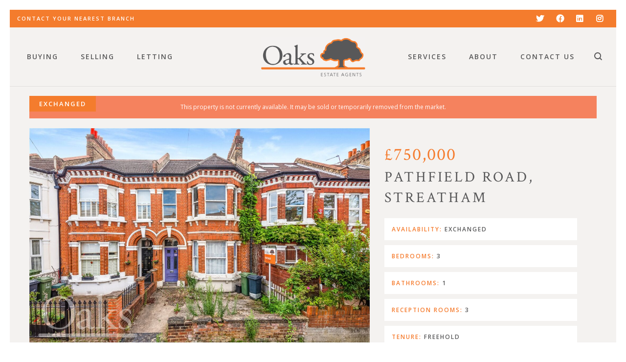

--- FILE ---
content_type: text/html; charset=UTF-8
request_url: https://oaksestateagents.com/property/pathfield-road-streatham-8/
body_size: 24506
content:
<!DOCTYPE html>

<!--// OPEN HTML //-->
<html lang="en-GB">

	<!--// OPEN HEAD //-->
	<head>
	
		                        
            
            <!--// SITE META //-->
            <meta charset="UTF-8"/>
                        	                <meta name="viewport" content="width=device-width, initial-scale=1.0, maximum-scale=1"/>
                        
            <!--// PINGBACK & FAVICON //-->
            <link rel="pingback" href="https://oaksestateagents.com/xmlrpc.php"/>

            <script>function spbImageResizer_writeCookie(){the_cookie=document.cookie,the_cookie&&window.devicePixelRatio>=2&&(the_cookie="spb_image_resizer_pixel_ratio="+window.devicePixelRatio+";"+the_cookie,document.cookie=the_cookie)}spbImageResizer_writeCookie();</script>
    <script>function uplift_writeCookie(){the_cookie=document.cookie,the_cookie&&window.devicePixelRatio>=2&&(the_cookie="uplift_pixel_ratio="+window.devicePixelRatio+";"+the_cookie,document.cookie=the_cookie)}uplift_writeCookie();</script>
<meta name='robots' content='index, follow, max-image-preview:large, max-snippet:-1, max-video-preview:-1' />
	<style>img:is([sizes="auto" i], [sizes^="auto," i]) { contain-intrinsic-size: 3000px 1500px }</style>
	
	<!-- This site is optimized with the Yoast SEO plugin v26.4 - https://yoast.com/wordpress/plugins/seo/ -->
	<title>Pathfield Road, Streatham | Oaks Estate Agents London</title>
	<link rel="canonical" href="https://oaksestateagents.com/property/pathfield-road-streatham-8/" />
	<meta property="og:locale" content="en_GB" />
	<meta property="og:type" content="article" />
	<meta property="og:title" content="Pathfield Road, Streatham | Oaks Estate Agents London" />
	<meta property="og:description" content="A beautiful three-bedroom period property located on a popular residential road in the heart of Streatham." />
	<meta property="og:url" content="https://oaksestateagents.com/property/pathfield-road-streatham-8/" />
	<meta property="og:site_name" content="Oaks Estate Agents London" />
	<meta property="article:modified_time" content="2024-04-16T21:43:54+00:00" />
	<meta property="og:image" content="https://oaksestateagents.com/wp-content/uploads/2023/08/STR230370_10.jpg" />
	<meta property="og:image:width" content="1600" />
	<meta property="og:image:height" content="1067" />
	<meta property="og:image:type" content="image/jpeg" />
	<meta name="twitter:card" content="summary_large_image" />
	<meta name="twitter:site" content="@OaksEstateAgent" />
	<script type="application/ld+json" class="yoast-schema-graph">{"@context":"https://schema.org","@graph":[{"@type":["WebPage","RealEstateListing"],"@id":"https://oaksestateagents.com/property/pathfield-road-streatham-8/","url":"https://oaksestateagents.com/property/pathfield-road-streatham-8/","name":"Pathfield Road, Streatham | Oaks Estate Agents London","isPartOf":{"@id":"https://oaksestateagents.com/#website"},"primaryImageOfPage":{"@id":"https://oaksestateagents.com/property/pathfield-road-streatham-8/#primaryimage"},"image":{"@id":"https://oaksestateagents.com/property/pathfield-road-streatham-8/#primaryimage"},"thumbnailUrl":"https://oaksestateagents.com/wp-content/uploads/2023/08/STR230370_10.jpg","datePublished":"2023-08-03T15:56:14+00:00","dateModified":"2024-04-16T21:43:54+00:00","breadcrumb":{"@id":"https://oaksestateagents.com/property/pathfield-road-streatham-8/#breadcrumb"},"inLanguage":"en-GB","potentialAction":[{"@type":"ReadAction","target":["https://oaksestateagents.com/property/pathfield-road-streatham-8/"]}]},{"@type":"ImageObject","inLanguage":"en-GB","@id":"https://oaksestateagents.com/property/pathfield-road-streatham-8/#primaryimage","url":"https://oaksestateagents.com/wp-content/uploads/2023/08/STR230370_10.jpg","contentUrl":"https://oaksestateagents.com/wp-content/uploads/2023/08/STR230370_10.jpg","width":1600,"height":1067,"caption":"External"},{"@type":"BreadcrumbList","@id":"https://oaksestateagents.com/property/pathfield-road-streatham-8/#breadcrumb","itemListElement":[{"@type":"ListItem","position":1,"name":"Home","item":"https://oaksestateagents.com/"},{"@type":"ListItem","position":2,"name":"Properties","item":"https://oaksestateagents.com/properties/"},{"@type":"ListItem","position":3,"name":"Pathfield Road, Streatham"}]},{"@type":"WebSite","@id":"https://oaksestateagents.com/#website","url":"https://oaksestateagents.com/","name":"Oaks Estate Agents London","description":"Croydon, Streatham &amp; South Norwood","publisher":{"@id":"https://oaksestateagents.com/#organization"},"potentialAction":[{"@type":"SearchAction","target":{"@type":"EntryPoint","urlTemplate":"https://oaksestateagents.com/?s={search_term_string}"},"query-input":{"@type":"PropertyValueSpecification","valueRequired":true,"valueName":"search_term_string"}}],"inLanguage":"en-GB"},{"@type":"Organization","@id":"https://oaksestateagents.com/#organization","name":"Oaks Estate Agents LTD","url":"https://oaksestateagents.com/","logo":{"@type":"ImageObject","inLanguage":"en-GB","@id":"https://oaksestateagents.com/#/schema/logo/image/","url":"https://oaksestateagents.com/wp-content/uploads/2020/08/Oaks-Logo.png","contentUrl":"https://oaksestateagents.com/wp-content/uploads/2020/08/Oaks-Logo.png","width":600,"height":225,"caption":"Oaks Estate Agents LTD"},"image":{"@id":"https://oaksestateagents.com/#/schema/logo/image/"},"sameAs":["https://x.com/OaksEstateAgent","https://www.linkedin.com/company/oaks-estate-agents/"]}]}</script>
	<!-- / Yoast SEO plugin. -->


<link rel='dns-prefetch' href='//maps.google.com' />
<link rel='dns-prefetch' href='//fonts.googleapis.com' />
<link rel="alternate" type="application/rss+xml" title="Oaks Estate Agents London &raquo; Feed" href="https://oaksestateagents.com/feed/" />
<link rel="alternate" type="application/rss+xml" title="Oaks Estate Agents London &raquo; Comments Feed" href="https://oaksestateagents.com/comments/feed/" />
		<!-- This site uses the Google Analytics by MonsterInsights plugin v9.10.0 - Using Analytics tracking - https://www.monsterinsights.com/ -->
							<script src="//www.googletagmanager.com/gtag/js?id=G-DPRLHL537E"  data-cfasync="false" data-wpfc-render="false" type="text/javascript" async></script>
			<script data-cfasync="false" data-wpfc-render="false" type="text/javascript">
				var mi_version = '9.10.0';
				var mi_track_user = true;
				var mi_no_track_reason = '';
								var MonsterInsightsDefaultLocations = {"page_location":"https:\/\/oaksestateagents.com\/property\/pathfield-road-streatham-8\/"};
								if ( typeof MonsterInsightsPrivacyGuardFilter === 'function' ) {
					var MonsterInsightsLocations = (typeof MonsterInsightsExcludeQuery === 'object') ? MonsterInsightsPrivacyGuardFilter( MonsterInsightsExcludeQuery ) : MonsterInsightsPrivacyGuardFilter( MonsterInsightsDefaultLocations );
				} else {
					var MonsterInsightsLocations = (typeof MonsterInsightsExcludeQuery === 'object') ? MonsterInsightsExcludeQuery : MonsterInsightsDefaultLocations;
				}

								var disableStrs = [
										'ga-disable-G-DPRLHL537E',
									];

				/* Function to detect opted out users */
				function __gtagTrackerIsOptedOut() {
					for (var index = 0; index < disableStrs.length; index++) {
						if (document.cookie.indexOf(disableStrs[index] + '=true') > -1) {
							return true;
						}
					}

					return false;
				}

				/* Disable tracking if the opt-out cookie exists. */
				if (__gtagTrackerIsOptedOut()) {
					for (var index = 0; index < disableStrs.length; index++) {
						window[disableStrs[index]] = true;
					}
				}

				/* Opt-out function */
				function __gtagTrackerOptout() {
					for (var index = 0; index < disableStrs.length; index++) {
						document.cookie = disableStrs[index] + '=true; expires=Thu, 31 Dec 2099 23:59:59 UTC; path=/';
						window[disableStrs[index]] = true;
					}
				}

				if ('undefined' === typeof gaOptout) {
					function gaOptout() {
						__gtagTrackerOptout();
					}
				}
								window.dataLayer = window.dataLayer || [];

				window.MonsterInsightsDualTracker = {
					helpers: {},
					trackers: {},
				};
				if (mi_track_user) {
					function __gtagDataLayer() {
						dataLayer.push(arguments);
					}

					function __gtagTracker(type, name, parameters) {
						if (!parameters) {
							parameters = {};
						}

						if (parameters.send_to) {
							__gtagDataLayer.apply(null, arguments);
							return;
						}

						if (type === 'event') {
														parameters.send_to = monsterinsights_frontend.v4_id;
							var hookName = name;
							if (typeof parameters['event_category'] !== 'undefined') {
								hookName = parameters['event_category'] + ':' + name;
							}

							if (typeof MonsterInsightsDualTracker.trackers[hookName] !== 'undefined') {
								MonsterInsightsDualTracker.trackers[hookName](parameters);
							} else {
								__gtagDataLayer('event', name, parameters);
							}
							
						} else {
							__gtagDataLayer.apply(null, arguments);
						}
					}

					__gtagTracker('js', new Date());
					__gtagTracker('set', {
						'developer_id.dZGIzZG': true,
											});
					if ( MonsterInsightsLocations.page_location ) {
						__gtagTracker('set', MonsterInsightsLocations);
					}
										__gtagTracker('config', 'G-DPRLHL537E', {"forceSSL":"true","link_attribution":"true"} );
										window.gtag = __gtagTracker;										(function () {
						/* https://developers.google.com/analytics/devguides/collection/analyticsjs/ */
						/* ga and __gaTracker compatibility shim. */
						var noopfn = function () {
							return null;
						};
						var newtracker = function () {
							return new Tracker();
						};
						var Tracker = function () {
							return null;
						};
						var p = Tracker.prototype;
						p.get = noopfn;
						p.set = noopfn;
						p.send = function () {
							var args = Array.prototype.slice.call(arguments);
							args.unshift('send');
							__gaTracker.apply(null, args);
						};
						var __gaTracker = function () {
							var len = arguments.length;
							if (len === 0) {
								return;
							}
							var f = arguments[len - 1];
							if (typeof f !== 'object' || f === null || typeof f.hitCallback !== 'function') {
								if ('send' === arguments[0]) {
									var hitConverted, hitObject = false, action;
									if ('event' === arguments[1]) {
										if ('undefined' !== typeof arguments[3]) {
											hitObject = {
												'eventAction': arguments[3],
												'eventCategory': arguments[2],
												'eventLabel': arguments[4],
												'value': arguments[5] ? arguments[5] : 1,
											}
										}
									}
									if ('pageview' === arguments[1]) {
										if ('undefined' !== typeof arguments[2]) {
											hitObject = {
												'eventAction': 'page_view',
												'page_path': arguments[2],
											}
										}
									}
									if (typeof arguments[2] === 'object') {
										hitObject = arguments[2];
									}
									if (typeof arguments[5] === 'object') {
										Object.assign(hitObject, arguments[5]);
									}
									if ('undefined' !== typeof arguments[1].hitType) {
										hitObject = arguments[1];
										if ('pageview' === hitObject.hitType) {
											hitObject.eventAction = 'page_view';
										}
									}
									if (hitObject) {
										action = 'timing' === arguments[1].hitType ? 'timing_complete' : hitObject.eventAction;
										hitConverted = mapArgs(hitObject);
										__gtagTracker('event', action, hitConverted);
									}
								}
								return;
							}

							function mapArgs(args) {
								var arg, hit = {};
								var gaMap = {
									'eventCategory': 'event_category',
									'eventAction': 'event_action',
									'eventLabel': 'event_label',
									'eventValue': 'event_value',
									'nonInteraction': 'non_interaction',
									'timingCategory': 'event_category',
									'timingVar': 'name',
									'timingValue': 'value',
									'timingLabel': 'event_label',
									'page': 'page_path',
									'location': 'page_location',
									'title': 'page_title',
									'referrer' : 'page_referrer',
								};
								for (arg in args) {
																		if (!(!args.hasOwnProperty(arg) || !gaMap.hasOwnProperty(arg))) {
										hit[gaMap[arg]] = args[arg];
									} else {
										hit[arg] = args[arg];
									}
								}
								return hit;
							}

							try {
								f.hitCallback();
							} catch (ex) {
							}
						};
						__gaTracker.create = newtracker;
						__gaTracker.getByName = newtracker;
						__gaTracker.getAll = function () {
							return [];
						};
						__gaTracker.remove = noopfn;
						__gaTracker.loaded = true;
						window['__gaTracker'] = __gaTracker;
					})();
									} else {
										console.log("");
					(function () {
						function __gtagTracker() {
							return null;
						}

						window['__gtagTracker'] = __gtagTracker;
						window['gtag'] = __gtagTracker;
					})();
									}
			</script>
							<!-- / Google Analytics by MonsterInsights -->
		<script type="text/javascript">
/* <![CDATA[ */
window._wpemojiSettings = {"baseUrl":"https:\/\/s.w.org\/images\/core\/emoji\/16.0.1\/72x72\/","ext":".png","svgUrl":"https:\/\/s.w.org\/images\/core\/emoji\/16.0.1\/svg\/","svgExt":".svg","source":{"concatemoji":"https:\/\/oaksestateagents.com\/wp-includes\/js\/wp-emoji-release.min.js?ver=6.8.3"}};
/*! This file is auto-generated */
!function(s,n){var o,i,e;function c(e){try{var t={supportTests:e,timestamp:(new Date).valueOf()};sessionStorage.setItem(o,JSON.stringify(t))}catch(e){}}function p(e,t,n){e.clearRect(0,0,e.canvas.width,e.canvas.height),e.fillText(t,0,0);var t=new Uint32Array(e.getImageData(0,0,e.canvas.width,e.canvas.height).data),a=(e.clearRect(0,0,e.canvas.width,e.canvas.height),e.fillText(n,0,0),new Uint32Array(e.getImageData(0,0,e.canvas.width,e.canvas.height).data));return t.every(function(e,t){return e===a[t]})}function u(e,t){e.clearRect(0,0,e.canvas.width,e.canvas.height),e.fillText(t,0,0);for(var n=e.getImageData(16,16,1,1),a=0;a<n.data.length;a++)if(0!==n.data[a])return!1;return!0}function f(e,t,n,a){switch(t){case"flag":return n(e,"\ud83c\udff3\ufe0f\u200d\u26a7\ufe0f","\ud83c\udff3\ufe0f\u200b\u26a7\ufe0f")?!1:!n(e,"\ud83c\udde8\ud83c\uddf6","\ud83c\udde8\u200b\ud83c\uddf6")&&!n(e,"\ud83c\udff4\udb40\udc67\udb40\udc62\udb40\udc65\udb40\udc6e\udb40\udc67\udb40\udc7f","\ud83c\udff4\u200b\udb40\udc67\u200b\udb40\udc62\u200b\udb40\udc65\u200b\udb40\udc6e\u200b\udb40\udc67\u200b\udb40\udc7f");case"emoji":return!a(e,"\ud83e\udedf")}return!1}function g(e,t,n,a){var r="undefined"!=typeof WorkerGlobalScope&&self instanceof WorkerGlobalScope?new OffscreenCanvas(300,150):s.createElement("canvas"),o=r.getContext("2d",{willReadFrequently:!0}),i=(o.textBaseline="top",o.font="600 32px Arial",{});return e.forEach(function(e){i[e]=t(o,e,n,a)}),i}function t(e){var t=s.createElement("script");t.src=e,t.defer=!0,s.head.appendChild(t)}"undefined"!=typeof Promise&&(o="wpEmojiSettingsSupports",i=["flag","emoji"],n.supports={everything:!0,everythingExceptFlag:!0},e=new Promise(function(e){s.addEventListener("DOMContentLoaded",e,{once:!0})}),new Promise(function(t){var n=function(){try{var e=JSON.parse(sessionStorage.getItem(o));if("object"==typeof e&&"number"==typeof e.timestamp&&(new Date).valueOf()<e.timestamp+604800&&"object"==typeof e.supportTests)return e.supportTests}catch(e){}return null}();if(!n){if("undefined"!=typeof Worker&&"undefined"!=typeof OffscreenCanvas&&"undefined"!=typeof URL&&URL.createObjectURL&&"undefined"!=typeof Blob)try{var e="postMessage("+g.toString()+"("+[JSON.stringify(i),f.toString(),p.toString(),u.toString()].join(",")+"));",a=new Blob([e],{type:"text/javascript"}),r=new Worker(URL.createObjectURL(a),{name:"wpTestEmojiSupports"});return void(r.onmessage=function(e){c(n=e.data),r.terminate(),t(n)})}catch(e){}c(n=g(i,f,p,u))}t(n)}).then(function(e){for(var t in e)n.supports[t]=e[t],n.supports.everything=n.supports.everything&&n.supports[t],"flag"!==t&&(n.supports.everythingExceptFlag=n.supports.everythingExceptFlag&&n.supports[t]);n.supports.everythingExceptFlag=n.supports.everythingExceptFlag&&!n.supports.flag,n.DOMReady=!1,n.readyCallback=function(){n.DOMReady=!0}}).then(function(){return e}).then(function(){var e;n.supports.everything||(n.readyCallback(),(e=n.source||{}).concatemoji?t(e.concatemoji):e.wpemoji&&e.twemoji&&(t(e.twemoji),t(e.wpemoji)))}))}((window,document),window._wpemojiSettings);
/* ]]> */
</script>
<style id='wp-emoji-styles-inline-css' type='text/css'>

	img.wp-smiley, img.emoji {
		display: inline !important;
		border: none !important;
		box-shadow: none !important;
		height: 1em !important;
		width: 1em !important;
		margin: 0 0.07em !important;
		vertical-align: -0.1em !important;
		background: none !important;
		padding: 0 !important;
	}
</style>
<link rel='stylesheet' id='wp-block-library-css' href='https://oaksestateagents.com/wp-includes/css/dist/block-library/style.min.css?ver=6.8.3' type='text/css' media='all' />
<style id='classic-theme-styles-inline-css' type='text/css'>
/*! This file is auto-generated */
.wp-block-button__link{color:#fff;background-color:#32373c;border-radius:9999px;box-shadow:none;text-decoration:none;padding:calc(.667em + 2px) calc(1.333em + 2px);font-size:1.125em}.wp-block-file__button{background:#32373c;color:#fff;text-decoration:none}
</style>
<style id='global-styles-inline-css' type='text/css'>
:root{--wp--preset--aspect-ratio--square: 1;--wp--preset--aspect-ratio--4-3: 4/3;--wp--preset--aspect-ratio--3-4: 3/4;--wp--preset--aspect-ratio--3-2: 3/2;--wp--preset--aspect-ratio--2-3: 2/3;--wp--preset--aspect-ratio--16-9: 16/9;--wp--preset--aspect-ratio--9-16: 9/16;--wp--preset--color--black: #000000;--wp--preset--color--cyan-bluish-gray: #abb8c3;--wp--preset--color--white: #ffffff;--wp--preset--color--pale-pink: #f78da7;--wp--preset--color--vivid-red: #cf2e2e;--wp--preset--color--luminous-vivid-orange: #ff6900;--wp--preset--color--luminous-vivid-amber: #fcb900;--wp--preset--color--light-green-cyan: #7bdcb5;--wp--preset--color--vivid-green-cyan: #00d084;--wp--preset--color--pale-cyan-blue: #8ed1fc;--wp--preset--color--vivid-cyan-blue: #0693e3;--wp--preset--color--vivid-purple: #9b51e0;--wp--preset--gradient--vivid-cyan-blue-to-vivid-purple: linear-gradient(135deg,rgba(6,147,227,1) 0%,rgb(155,81,224) 100%);--wp--preset--gradient--light-green-cyan-to-vivid-green-cyan: linear-gradient(135deg,rgb(122,220,180) 0%,rgb(0,208,130) 100%);--wp--preset--gradient--luminous-vivid-amber-to-luminous-vivid-orange: linear-gradient(135deg,rgba(252,185,0,1) 0%,rgba(255,105,0,1) 100%);--wp--preset--gradient--luminous-vivid-orange-to-vivid-red: linear-gradient(135deg,rgba(255,105,0,1) 0%,rgb(207,46,46) 100%);--wp--preset--gradient--very-light-gray-to-cyan-bluish-gray: linear-gradient(135deg,rgb(238,238,238) 0%,rgb(169,184,195) 100%);--wp--preset--gradient--cool-to-warm-spectrum: linear-gradient(135deg,rgb(74,234,220) 0%,rgb(151,120,209) 20%,rgb(207,42,186) 40%,rgb(238,44,130) 60%,rgb(251,105,98) 80%,rgb(254,248,76) 100%);--wp--preset--gradient--blush-light-purple: linear-gradient(135deg,rgb(255,206,236) 0%,rgb(152,150,240) 100%);--wp--preset--gradient--blush-bordeaux: linear-gradient(135deg,rgb(254,205,165) 0%,rgb(254,45,45) 50%,rgb(107,0,62) 100%);--wp--preset--gradient--luminous-dusk: linear-gradient(135deg,rgb(255,203,112) 0%,rgb(199,81,192) 50%,rgb(65,88,208) 100%);--wp--preset--gradient--pale-ocean: linear-gradient(135deg,rgb(255,245,203) 0%,rgb(182,227,212) 50%,rgb(51,167,181) 100%);--wp--preset--gradient--electric-grass: linear-gradient(135deg,rgb(202,248,128) 0%,rgb(113,206,126) 100%);--wp--preset--gradient--midnight: linear-gradient(135deg,rgb(2,3,129) 0%,rgb(40,116,252) 100%);--wp--preset--font-size--small: 13px;--wp--preset--font-size--medium: 20px;--wp--preset--font-size--large: 36px;--wp--preset--font-size--x-large: 42px;--wp--preset--spacing--20: 0.44rem;--wp--preset--spacing--30: 0.67rem;--wp--preset--spacing--40: 1rem;--wp--preset--spacing--50: 1.5rem;--wp--preset--spacing--60: 2.25rem;--wp--preset--spacing--70: 3.38rem;--wp--preset--spacing--80: 5.06rem;--wp--preset--shadow--natural: 6px 6px 9px rgba(0, 0, 0, 0.2);--wp--preset--shadow--deep: 12px 12px 50px rgba(0, 0, 0, 0.4);--wp--preset--shadow--sharp: 6px 6px 0px rgba(0, 0, 0, 0.2);--wp--preset--shadow--outlined: 6px 6px 0px -3px rgba(255, 255, 255, 1), 6px 6px rgba(0, 0, 0, 1);--wp--preset--shadow--crisp: 6px 6px 0px rgba(0, 0, 0, 1);}:where(.is-layout-flex){gap: 0.5em;}:where(.is-layout-grid){gap: 0.5em;}body .is-layout-flex{display: flex;}.is-layout-flex{flex-wrap: wrap;align-items: center;}.is-layout-flex > :is(*, div){margin: 0;}body .is-layout-grid{display: grid;}.is-layout-grid > :is(*, div){margin: 0;}:where(.wp-block-columns.is-layout-flex){gap: 2em;}:where(.wp-block-columns.is-layout-grid){gap: 2em;}:where(.wp-block-post-template.is-layout-flex){gap: 1.25em;}:where(.wp-block-post-template.is-layout-grid){gap: 1.25em;}.has-black-color{color: var(--wp--preset--color--black) !important;}.has-cyan-bluish-gray-color{color: var(--wp--preset--color--cyan-bluish-gray) !important;}.has-white-color{color: var(--wp--preset--color--white) !important;}.has-pale-pink-color{color: var(--wp--preset--color--pale-pink) !important;}.has-vivid-red-color{color: var(--wp--preset--color--vivid-red) !important;}.has-luminous-vivid-orange-color{color: var(--wp--preset--color--luminous-vivid-orange) !important;}.has-luminous-vivid-amber-color{color: var(--wp--preset--color--luminous-vivid-amber) !important;}.has-light-green-cyan-color{color: var(--wp--preset--color--light-green-cyan) !important;}.has-vivid-green-cyan-color{color: var(--wp--preset--color--vivid-green-cyan) !important;}.has-pale-cyan-blue-color{color: var(--wp--preset--color--pale-cyan-blue) !important;}.has-vivid-cyan-blue-color{color: var(--wp--preset--color--vivid-cyan-blue) !important;}.has-vivid-purple-color{color: var(--wp--preset--color--vivid-purple) !important;}.has-black-background-color{background-color: var(--wp--preset--color--black) !important;}.has-cyan-bluish-gray-background-color{background-color: var(--wp--preset--color--cyan-bluish-gray) !important;}.has-white-background-color{background-color: var(--wp--preset--color--white) !important;}.has-pale-pink-background-color{background-color: var(--wp--preset--color--pale-pink) !important;}.has-vivid-red-background-color{background-color: var(--wp--preset--color--vivid-red) !important;}.has-luminous-vivid-orange-background-color{background-color: var(--wp--preset--color--luminous-vivid-orange) !important;}.has-luminous-vivid-amber-background-color{background-color: var(--wp--preset--color--luminous-vivid-amber) !important;}.has-light-green-cyan-background-color{background-color: var(--wp--preset--color--light-green-cyan) !important;}.has-vivid-green-cyan-background-color{background-color: var(--wp--preset--color--vivid-green-cyan) !important;}.has-pale-cyan-blue-background-color{background-color: var(--wp--preset--color--pale-cyan-blue) !important;}.has-vivid-cyan-blue-background-color{background-color: var(--wp--preset--color--vivid-cyan-blue) !important;}.has-vivid-purple-background-color{background-color: var(--wp--preset--color--vivid-purple) !important;}.has-black-border-color{border-color: var(--wp--preset--color--black) !important;}.has-cyan-bluish-gray-border-color{border-color: var(--wp--preset--color--cyan-bluish-gray) !important;}.has-white-border-color{border-color: var(--wp--preset--color--white) !important;}.has-pale-pink-border-color{border-color: var(--wp--preset--color--pale-pink) !important;}.has-vivid-red-border-color{border-color: var(--wp--preset--color--vivid-red) !important;}.has-luminous-vivid-orange-border-color{border-color: var(--wp--preset--color--luminous-vivid-orange) !important;}.has-luminous-vivid-amber-border-color{border-color: var(--wp--preset--color--luminous-vivid-amber) !important;}.has-light-green-cyan-border-color{border-color: var(--wp--preset--color--light-green-cyan) !important;}.has-vivid-green-cyan-border-color{border-color: var(--wp--preset--color--vivid-green-cyan) !important;}.has-pale-cyan-blue-border-color{border-color: var(--wp--preset--color--pale-cyan-blue) !important;}.has-vivid-cyan-blue-border-color{border-color: var(--wp--preset--color--vivid-cyan-blue) !important;}.has-vivid-purple-border-color{border-color: var(--wp--preset--color--vivid-purple) !important;}.has-vivid-cyan-blue-to-vivid-purple-gradient-background{background: var(--wp--preset--gradient--vivid-cyan-blue-to-vivid-purple) !important;}.has-light-green-cyan-to-vivid-green-cyan-gradient-background{background: var(--wp--preset--gradient--light-green-cyan-to-vivid-green-cyan) !important;}.has-luminous-vivid-amber-to-luminous-vivid-orange-gradient-background{background: var(--wp--preset--gradient--luminous-vivid-amber-to-luminous-vivid-orange) !important;}.has-luminous-vivid-orange-to-vivid-red-gradient-background{background: var(--wp--preset--gradient--luminous-vivid-orange-to-vivid-red) !important;}.has-very-light-gray-to-cyan-bluish-gray-gradient-background{background: var(--wp--preset--gradient--very-light-gray-to-cyan-bluish-gray) !important;}.has-cool-to-warm-spectrum-gradient-background{background: var(--wp--preset--gradient--cool-to-warm-spectrum) !important;}.has-blush-light-purple-gradient-background{background: var(--wp--preset--gradient--blush-light-purple) !important;}.has-blush-bordeaux-gradient-background{background: var(--wp--preset--gradient--blush-bordeaux) !important;}.has-luminous-dusk-gradient-background{background: var(--wp--preset--gradient--luminous-dusk) !important;}.has-pale-ocean-gradient-background{background: var(--wp--preset--gradient--pale-ocean) !important;}.has-electric-grass-gradient-background{background: var(--wp--preset--gradient--electric-grass) !important;}.has-midnight-gradient-background{background: var(--wp--preset--gradient--midnight) !important;}.has-small-font-size{font-size: var(--wp--preset--font-size--small) !important;}.has-medium-font-size{font-size: var(--wp--preset--font-size--medium) !important;}.has-large-font-size{font-size: var(--wp--preset--font-size--large) !important;}.has-x-large-font-size{font-size: var(--wp--preset--font-size--x-large) !important;}
:where(.wp-block-post-template.is-layout-flex){gap: 1.25em;}:where(.wp-block-post-template.is-layout-grid){gap: 1.25em;}
:where(.wp-block-columns.is-layout-flex){gap: 2em;}:where(.wp-block-columns.is-layout-grid){gap: 2em;}
:root :where(.wp-block-pullquote){font-size: 1.5em;line-height: 1.6;}
</style>
<link rel='stylesheet' id='propertyhive_fancybox_css-css' href='//oaksestateagents.com/wp-content/plugins/propertyhive/assets/css/jquery.fancybox.css?ver=3.5.7' type='text/css' media='all' />
<link rel='stylesheet' id='flexslider_css-css' href='//oaksestateagents.com/wp-content/plugins/propertyhive/assets/css/flexslider.css?ver=2.7.2' type='text/css' media='all' />
<link rel='stylesheet' id='multiselect-css' href='//oaksestateagents.com/wp-content/plugins/propertyhive/assets/css/jquery.multiselect.css?ver=2.4.18' type='text/css' media='all' />
<link rel='stylesheet' id='propertyhive-general-css' href='//oaksestateagents.com/wp-content/plugins/propertyhive/assets/css/propertyhive.css?ver=2.0.10' type='text/css' media='all' />
<link rel='stylesheet' id='spb-frontend-css' href='https://oaksestateagents.com/wp-content/plugins/swift-framework/includes/page-builder/frontend-assets/css/spb-styles.css' type='text/css' media='all' />
<link rel='stylesheet' id='swift-slider-min-css' href='https://oaksestateagents.com/wp-content/plugins/swift-framework/includes/swift-slider/assets/css/swift-slider.min.css' type='text/css' media='all' />
<link rel='stylesheet' id='theme-my-login-css' href='https://oaksestateagents.com/wp-content/plugins/theme-my-login/assets/styles/theme-my-login.min.css?ver=7.1.14' type='text/css' media='all' />
<link rel='stylesheet' id='uplift-parent-style-css' href='https://oaksestateagents.com/wp-content/themes/oaks/style.css?ver=6.8.3' type='text/css' media='all' />
<link rel='stylesheet' id='bootstrap-css' href='https://oaksestateagents.com/wp-content/themes/oaks/css/bootstrap.min.css' type='text/css' media='all' />
<link rel='stylesheet' id='font-awesome-v5-css' href='https://oaksestateagents.com/wp-content/themes/oaks/css/font-awesome.min.css?ver=5.2.0' type='text/css' media='all' />
<link rel='stylesheet' id='font-awesome-v4shims-css' href='https://oaksestateagents.com/wp-content/themes/oaks/css/v4-shims.min.css' type='text/css' media='all' />
<link rel='stylesheet' id='uplift-iconfont-css' href='https://oaksestateagents.com/wp-content/themes/oaks/css/iconfont.css' type='text/css' media='all' />
<link rel='stylesheet' id='uplift-main-css' href='https://oaksestateagents.com/wp-content/themes/oaks/css/main.css' type='text/css' media='all' />
<link rel='stylesheet' id='uplift-responsive-css' href='https://oaksestateagents.com/wp-content/themes/oaks/css/sf-responsive.css' type='text/css' media='all' />
<link rel='stylesheet' id='uplift-style-css' href='https://oaksestateagents.com/wp-content/themes/oaks-child/style.css' type='text/css' media='all' />
<link rel='stylesheet' id='uplift-custom-css' href='https://oaksestateagents.com/wp-content/uploads/swiftframework/uplift-custom.css?ver=b4987e' type='text/css' media='all' />
<link rel='stylesheet' id='redux-google-fonts-sf_uplift_options-css' href='https://fonts.googleapis.com/css?family=Open+Sans%3A300%2C400%2C600%2C700%2C800%2C300italic%2C400italic%2C600italic%2C700italic%2C800italic%7CCrimson+Text%3A400%2C600%2C700%2C400italic%2C600italic%2C700italic&#038;subset=latin&#038;ver=1745755276' type='text/css' media='all' />
<script type="text/javascript" src="https://oaksestateagents.com/wp-content/plugins/google-analytics-for-wordpress/assets/js/frontend-gtag.min.js?ver=9.10.0" id="monsterinsights-frontend-script-js" async="async" data-wp-strategy="async"></script>
<script data-cfasync="false" data-wpfc-render="false" type="text/javascript" id='monsterinsights-frontend-script-js-extra'>/* <![CDATA[ */
var monsterinsights_frontend = {"js_events_tracking":"true","download_extensions":"doc,pdf,ppt,zip,xls,docx,pptx,xlsx","inbound_paths":"[{\"path\":\"\\\/go\\\/\",\"label\":\"affiliate\"},{\"path\":\"\\\/recommend\\\/\",\"label\":\"affiliate\"}]","home_url":"https:\/\/oaksestateagents.com","hash_tracking":"false","v4_id":"G-DPRLHL537E"};/* ]]> */
</script>
<script type="text/javascript" src="https://oaksestateagents.com/wp-includes/js/jquery/jquery.min.js?ver=3.7.1" id="jquery-core-js"></script>
<script type="text/javascript" src="https://oaksestateagents.com/wp-includes/js/jquery/jquery-migrate.min.js?ver=3.4.1" id="jquery-migrate-js"></script>
<script type="text/javascript" src="https://oaksestateagents.com/wp-content/plugins/swift-framework/public/js/lib/imagesloaded.pkgd.min.js" id="imagesLoaded-js"></script>
<script type="text/javascript" src="https://oaksestateagents.com/wp-content/plugins/swift-framework/public/js/lib/jquery.viewports.min.js" id="jquery-viewports-js"></script>
<script type="text/javascript" src="https://oaksestateagents.com/wp-content/themes/oaks/js/lib/plyr.js" id="plyr-js"></script>
<link rel="https://api.w.org/" href="https://oaksestateagents.com/wp-json/" /><link rel="alternate" title="JSON" type="application/json" href="https://oaksestateagents.com/wp-json/wp/v2/property/19912425" /><link rel="EditURI" type="application/rsd+xml" title="RSD" href="https://oaksestateagents.com/xmlrpc.php?rsd" />
<meta name="generator" content="WordPress 6.8.3" />
<meta name="generator" content="PropertyHive 2.0.10" />
<link rel='shortlink' href='https://oaksestateagents.com/?p=19912425' />
<link rel="alternate" title="oEmbed (JSON)" type="application/json+oembed" href="https://oaksestateagents.com/wp-json/oembed/1.0/embed?url=https%3A%2F%2Foaksestateagents.com%2Fproperty%2Fpathfield-road-streatham-8%2F" />
<link rel="alternate" title="oEmbed (XML)" type="text/xml+oembed" href="https://oaksestateagents.com/wp-json/oembed/1.0/embed?url=https%3A%2F%2Foaksestateagents.com%2Fproperty%2Fpathfield-road-streatham-8%2F&#038;format=xml" />

<link rel='stylesheet' id='696778-css' href='//oaksestateagents.com/wp-content/uploads/custom-css-js/696778.css?v=9637' type="text/css" media='all' />
<script async src="https://www.googletagmanager.com/gtag/js?id=GA_TRACKING_ID"></script>
<script>
  window.dataLayer = window.dataLayer || [];
  function gtag(){dataLayer.push(arguments);}
  gtag('js', new Date());
  gtag('config', 'UA-62992526-1');
</script>

<script type="application/ld+json">
{
  "@context": "https://schema.org",
  "@type": "RealEstateAgent",
  "name": "Oaks Estate Agents",
  "image": "https://oaksestateagents.com/wp-content/uploads/2020/08/Oaks-Logo.png",
  "@id": "https://oaksestateagents.com/#localbusiness",
  "url": "https://oaksestateagents.com/",
  "telephone": "0203 973 9700",
  "priceRange": "Varies",
  "address": {
    "@type": "PostalAddress",
    "streetAddress": "1 Bingham Corner Lower Addiscombe Rd",
    "addressLocality": "Croydon",
    "postalCode": "CR0 7AA",
    "addressCountry": "GB"
  },
  "geo": {
    "@type": "GeoCoordinates",
    "latitude": 51.3796406,
    "longitude": -0.0738495
  },
  "openingHoursSpecification": [{
    "@type": "OpeningHoursSpecification",
    "dayOfWeek": [
      "Monday",
      "Tuesday",
      "Wednesday",
      "Thursday"
    ],
    "opens": "08:45",
    "closes": "18:30"
  },{
    "@type": "OpeningHoursSpecification",
    "dayOfWeek": "Friday",
    "opens": "08:45",
    "closes": "18:00"
  },{
    "@type": "OpeningHoursSpecification",
    "dayOfWeek": "Saturday",
    "opens": "09:30",
    "closes": "16:30"
  }],
  "sameAs": [
    "http://www.twitter.com/OaksEstateAgent",
    "https://www.facebook.com/OaksEstateAgents",
    "https://www.linkedin.com/company/9458221",
    "http://instagram.com/oaksestateagents"
  ] 
}
</script><link rel="alternate" type="application/rss+xml"  title="Latest Properties" href="https://oaksestateagents.com/properties/feed/" />			<script type="text/javascript">
			var ajaxurl = 'https://oaksestateagents.com/wp-admin/admin-ajax.php';
			</script>
			<link rel="apple-touch-icon" sizes="180x180" href="/wp-content/uploads/fbrfg/apple-touch-icon.png">
<link rel="icon" type="image/png" sizes="32x32" href="/wp-content/uploads/fbrfg/favicon-32x32.png">
<link rel="icon" type="image/png" sizes="16x16" href="/wp-content/uploads/fbrfg/favicon-16x16.png">
<link rel="manifest" href="/wp-content/uploads/fbrfg/site.webmanifest">
<link rel="shortcut icon" href="/wp-content/uploads/fbrfg/favicon.ico">
<meta name="msapplication-TileColor" content="#da532c">
<meta name="msapplication-config" content="/wp-content/uploads/fbrfg/browserconfig.xml">
<meta name="theme-color" content="#ffffff"><!--[if lt IE 9]><script data-cfasync="false" src="https://oaksestateagents.com/wp-content/themes/oaks/js/respond.js"></script><script data-cfasync="false" src="https://oaksestateagents.com/wp-content/themes/oaks/js/html5shiv.js"></script><![endif]--><link rel="icon" href="https://oaksestateagents.com/wp-content/uploads/2022/12/cropped-Oaks-Logo-32x32.png" sizes="32x32" />
<link rel="icon" href="https://oaksestateagents.com/wp-content/uploads/2022/12/cropped-Oaks-Logo-192x192.png" sizes="192x192" />
<link rel="apple-touch-icon" href="https://oaksestateagents.com/wp-content/uploads/2022/12/cropped-Oaks-Logo-180x180.png" />
<meta name="msapplication-TileImage" content="https://oaksestateagents.com/wp-content/uploads/2022/12/cropped-Oaks-Logo-270x270.png" />
		<style type="text/css" id="wp-custom-css">
			/*hide the map on property*/

#property_map_canvas{
	display: none;
}
/*hide button on mobile*/
.random_slider_page .caption-title{
	text-align: center;
}

.random_slider_page .swiper-slide .caption-content>h2:after {
	content: unset;
}
@media only screen and (min-width: 768px) {
	.random_slider_page .caption-title{
		display: none;
	}
}
.random_slider_page .swiper-slide .caption-content{
	right: 0 !important;
	left: unset;
}

.random_slider_page .swiper-slide .caption-content a.sf-button {
    margin-top: 5px;
    background-color: #f47c2d;
    color: white;
    padding: 15px;
	box-shadow: 5px 5px 5px rgba(0, 0, 0, 0.5);
	width: 380px;
	font-weight: 700;
}

@media only screen and (max-width: 768px) {
	.random_slider_page .swiper-slide .caption-content a.sf-button {
		font-size: .8em;
		padding: 8px;
		margin-bottom: 10px;
	}
	
	.random_slider_page a.sf-button.stroke-to-fill:before, .random_slider_page a.sf-button.stroke-to-fill:after {
		content: unset;
	}
}

.random_slider_page .swiper-slide .caption-content div.caption-excerpt {
	font-size: 20px;
}

.random_slider_page ul.slide_landlord_name {
	
	list-style-position: inside;
	list-style-image: url("https://oaksestateagents.com/wp-content/uploads/2024/11/Screenshot-2024-11-12-at-14.13.30.png");
	
}



.random_slider_page ul li{
	padding-left: 5px;
}

.random_slider_page li::marker{
	color: red;
}

.dark-button{
	background-color: #585859 !important;

}

.slide_landlord_name{
	font-size: .8em !important;
}

.random_slider_page .swiper-slide[data-style="dark"] .caption-content[data-caption-x="left"]{
	background: rgba(255,255,255,.9);
	
}

/*--- */


@-moz-keyframes spin { 
	0%{
		-moz-transform: rotate(0deg); 
	}
    100% {
			-moz-transform: rotate(90deg); 
	} 
}

		</style>
		<style type="text/css" title="dynamic-css" class="options-output">#logo h1, #logo h2, #mobile-logo h1{font-weight:400;font-style:normal;color:#222;font-size:24px;}body,p,nav.std-menu ul.sub-menu,ul.mega-sub-menu,blockquote.blockquote1, blockquote.blockquote1 p{font-family:"Open Sans";font-weight:normal;font-style:normal;}h1,.impact-text,.impact-text > p,.impact-text-large,.impact-text-large > p,h3.countdown-subject, .swiper-slide .caption-content > h2, #jckqv h1, .spb_tweets_slider_widget .tweet-text, .modal-header h3{font-family:"Crimson Text";font-weight:normal;font-style:normal;}h4{font-family:"Open Sans";line-height:24px;font-weight:normal;font-style:normal;font-size:16px;}h5,blockquote.blockquote2,blockquote.blockquote2 p,blockquote.pullquote,blockquote.pullquote p,.faq-item .faq-text:before{line-height:22px;font-size:16px;}h6{line-height:16px;font-size:12px;}</style><style>.app-header .header-wrap #header, .app-header .header-wrap[class*="page-header-naked"] #header-section #header, .app-header .header-wrap[class*="page-header-naked"] #header-section.header-5 #header {background-image: url(https://oaksestateagents.com/wp-content/uploads/2023/08/STR230370_10.jpg);}.app-header .header-wrap #header::before {background-color:transparent;}.app-header .header-wrap #header::before {opacity: 0.0;}.page-heading {background-color: #f4f2f0;border-bottom-color: #e0dedc;}.page-heading h1, .page-heading h3 {color: #585859;}.page-heading .heading-text, .fancy-heading .heading-text {text-align: center;}.fancy-heading .media-overlay {background-color:transparent;opacity:0.0;}</style>
	<!--// CLOSE HEAD //-->
	</head>

	<!--// OPEN BODY //-->
	<body class="wp-singular property-template-default single single-property postid-19912425 wp-custom-logo wp-theme-oaks wp-child-theme-oaks-child propertyhive propertyhive-page availability-exchanged property_type-terraced-house tenure-freehold sale_by-private-treaty department-residential-sales on-market-no featured-no office-9192 swift-framework-v2.8.0 oaks-child-v1.0 minimal-design mobile-header-center-logo mhs-tablet-land mh-slideout responsive-fluid sticky-header-enabled mobile-two-click product-shadows layout-fullwidth disable-mobile-animations ">
	
		<div id="site-loading" class="circle"><div class="sf-svg-loader"><object data="https://oaksestateagents.com/wp-content/themes/oaks/images/loader-svgs/loader-32px-glyph_x-circle-08.svg" type="image/svg+xml"></object></div></div>
		<!--// OPEN #container //-->
		<div id="container">

			<div id="mobile-menu-wrap" class="menu-is-left">
<nav id="mobile-menu" class="clearfix">
<div class="menu-mobile-navigation-container"><ul id="menu-mobile-navigation" class="menu"><li  class="menu-item-43298 menu-item menu-item-type-post_type menu-item-object-page menu-item-has-children   "><a href="https://oaksestateagents.com/buying/"><span class="menu-item-text">Buying</span></a>
<ul class="sub-menu">
	<li  class="menu-item-43422 menu-item menu-item-type-custom menu-item-object-custom   "><a href="/properties-for-sale/">Properties for Sale</a></li>
	<li  class="menu-item-44528 menu-item menu-item-type-post_type menu-item-object-page   "><a href="https://oaksestateagents.com/land-new-homes/">Land &#038; New Homes</a></li>
	<li  class="menu-item-107573 menu-item menu-item-type-post_type menu-item-object-page   "><a href="https://oaksestateagents.com/mortgage-calculator/">Mortgage Calculator</a></li>
</ul>
</li>
<li  class="menu-item-43297 menu-item menu-item-type-post_type menu-item-object-page menu-item-has-children   "><a href="https://oaksestateagents.com/selling/"><span class="menu-item-text">Selling</span></a>
<ul class="sub-menu">
	<li  class="menu-item-43289 menu-item menu-item-type-post_type menu-item-object-page   "><a href="https://oaksestateagents.com/valuation/">Valuation</a></li>
</ul>
</li>
<li  class="menu-item-43296 menu-item menu-item-type-post_type menu-item-object-page menu-item-has-children   "><a href="https://oaksestateagents.com/letting/"><span class="menu-item-text">Letting</span></a>
<ul class="sub-menu">
	<li  class="menu-item-43432 menu-item menu-item-type-custom menu-item-object-custom   "><a href="/properties-to-let/">Properties to Let</a></li>
	<li  class="menu-item-18988879 menu-item menu-item-type-post_type menu-item-object-page   "><a href="https://oaksestateagents.com/valuation/">Valuation</a></li>
</ul>
</li>
<li  class="menu-item-43292 menu-item menu-item-type-post_type menu-item-object-page menu-item-has-children   "><a href="https://oaksestateagents.com/services/"><span class="menu-item-text">Services</span></a>
<ul class="sub-menu">
	<li  class="menu-item-43295 menu-item menu-item-type-post_type menu-item-object-page   "><a href="https://oaksestateagents.com/sales/">Sell Your Property</a></li>
	<li  class="menu-item-43294 menu-item menu-item-type-post_type menu-item-object-page   "><a href="https://oaksestateagents.com/lettings/">Let Your Property</a></li>
	<li  class="menu-item-43293 menu-item menu-item-type-post_type menu-item-object-page   "><a href="https://oaksestateagents.com/services/property-management/">Property Management</a></li>
	<li  class="menu-item-52440 menu-item menu-item-type-post_type menu-item-object-page   "><a href="https://oaksestateagents.com/area-guides/">Area Guides</a></li>
</ul>
</li>
<li  class="menu-item-43291 menu-item menu-item-type-post_type menu-item-object-page menu-item-has-children   "><a href="https://oaksestateagents.com/about-us/"><span class="menu-item-text">About</span></a>
<ul class="sub-menu">
	<li  class="menu-item-120898 menu-item menu-item-type-post_type menu-item-object-page   "><a href="https://oaksestateagents.com/about-us/">About Us</a></li>
	<li  class="menu-item-52449 menu-item menu-item-type-post_type menu-item-object-page   "><a href="https://oaksestateagents.com/work-with-us/">Work With Us</a></li>
</ul>
</li>
<li  class="menu-item-43290 menu-item menu-item-type-post_type menu-item-object-page   "><a href="https://oaksestateagents.com/contact-us/"><span class="menu-item-text">Contact Us</span></a></li>
</ul></div><ul class="alt-mobile-menu">
</ul>
</nav>
<div class="mobile-menu-aux">
</div>
</div>
<div id="mobile-top-text"><a href="/contact/" class="tbcontactgen">Contact Your Nearest Branch</a><a href="tel:02037800000" class="tbcontactphone">020 3780 0000</a><a href="tel:02036979399" class="tbcontacttulse">020 3697 9399</a></div><header id="mobile-header" class="mobile-center-logo clearfix">
<div class="mobile-header-opts opts-left"><button class="hamburger mobile-menu-link hamburger--3dx" type="button">
                    <span class="button-text">Menu</span>
				  <span class="hamburger-box">
				    <span class="hamburger-inner"></span>
				  </span>
				</button>
</div><div id="mobile-logo" class="logo-center has-img clearfix" data-anim="">
<a href="https://oaksestateagents.com">
<img class="standard" src="https://oaksestateagents.com/wp-content/uploads/2022/12/Oaks-Logo.png" alt="Oaks Estate Agents London" width="600" height="225" />
<div class="text-logo"></div>
</a>
</div>
<div class="mobile-header-opts opts-right"></div></header>
							<!--// TOP BAR //-->
				
		<div id="top-bar" class="">
						<div class="container fw-header">
							<div class="col-sm-6 tb-left">
					<div class="tb-text"><a href="/contact/" class="tbcontactgen">Contact Your Nearest Branch</a><a href="tel:02037800000" class="tbcontactphone">020 3780 0000</a><a href="tel:02036979399" class="tbcontacttulse">020 3697 9399</a></div>
	
				</div>
				<div class="col-sm-6 tb-right">
					<div class="tb-text"><ul class="social-icons standard ">
<li class="twitter"><a href="http://www.twitter.com/OaksEstateAgent" target="_blank"><i class="fab fa-twitter"></i><i class="fab fa-twitter"></i></a></li>
<li class="facebook"><a href="https://www.facebook.com/Oaks-Estate-Agents-106016568226193/" target="_blank"><i class="fab fa-facebook"></i><i class="fab fa-facebook"></i></a></li>
<li class="linkedin"><a href="https://www.linkedin.com/company/9458221" target="_blank"><i class="fab fa-linkedin"></i><i class="fab fa-linkedin"></i></a></li>
<li class="instagram"><a href="http://instagram.com/oaksestateagent" target="_blank"><i class="fab fa-instagram"></i><i class="fab fa-instagram"></i></a></li>
</ul>
</div>
	
				</div>
			</div>
		</div>
					
			<!--// HEADER //-->
			<div class="header-wrap  full-header-stick page-header-standard" data-style="default" data-default-style="default">

				<div id="header-section" class="header-1 ">
					
<header id="header" class="sticky-header clearfix">
		<div class="header-left">
			</div>
	<div class="container">
		<div class="row">
			<div class="split-menu menu-left col-sm-5">
				<nav class="std-menu clearfix">
<div class="menu-left-menu-container"><ul id="menu-left-menu" class="menu"><li  class="menu-item-39 menu-item menu-item-type-post_type menu-item-object-page menu-item-has-children sf-std-menu         " ><a href="https://oaksestateagents.com/buying/"><span class="menu-item-text">Buying</span></a>
<ul class="sub-menu">
	<li  class="menu-item-12141 menu-item menu-item-type-custom menu-item-object-custom sf-std-menu         " ><a href="/properties-for-sale/">Properties for sale</a></li>
	<li  class="menu-item-44527 menu-item menu-item-type-post_type menu-item-object-page sf-std-menu         " ><a href="https://oaksestateagents.com/land-new-homes/">Land &#038; New Homes</a></li>
	<li  class="menu-item-107572 menu-item menu-item-type-post_type menu-item-object-page sf-std-menu         " ><a href="https://oaksestateagents.com/mortgage-calculator/">Mortgage Calculator</a></li>
</ul>
</li>
<li  class="menu-item-41 menu-item menu-item-type-post_type menu-item-object-page menu-item-has-children sf-std-menu         " ><a href="https://oaksestateagents.com/selling/"><span class="menu-item-text">Selling</span></a>
<ul class="sub-menu">
	<li  class="menu-item-38439 menu-item menu-item-type-post_type menu-item-object-page sf-std-menu         " ><a href="https://oaksestateagents.com/valuation/">Valuation</a></li>
</ul>
</li>
<li  class="menu-item-40 menu-item menu-item-type-post_type menu-item-object-page menu-item-has-children sf-std-menu         " ><a href="https://oaksestateagents.com/letting/"><span class="menu-item-text">Letting</span></a>
<ul class="sub-menu">
	<li  class="menu-item-12281 menu-item menu-item-type-custom menu-item-object-custom sf-std-menu         " ><a href="/properties-to-let/">Properties to let</a></li>
	<li  class="menu-item-19924757 menu-item menu-item-type-post_type menu-item-object-page sf-std-menu         " ><a href="https://oaksestateagents.com/valuation/">Valuation</a></li>
</ul>
</li>
</ul></div></nav>
			</div>
			
			<div id="logo" class="col-sm-2 logo-center has-img clearfix" data-anim="">
<a href="https://oaksestateagents.com">
<img class="standard" src="https://oaksestateagents.com/wp-content/uploads/2022/12/Oaks-Logo.png" alt="Oaks Estate Agents London" width="600" height="225" />
<div class="text-logo"></div>
</a>
</div>
			
			<div class="split-menu menu-right col-sm-5">
				<nav class="std-menu clearfix">
<div class="menu-right-nav-container"><ul id="menu-right-nav" class="menu"><li  class="menu-item-44 menu-item menu-item-type-post_type menu-item-object-page menu-item-has-children sf-std-menu         " ><a href="https://oaksestateagents.com/services/"><span class="menu-item-text">Services</span></a>
<ul class="sub-menu">
	<li  class="menu-item-30779 menu-item menu-item-type-post_type menu-item-object-page sf-std-menu         " ><a href="https://oaksestateagents.com/sales/">Sell Your Property</a></li>
	<li  class="menu-item-31057 menu-item menu-item-type-post_type menu-item-object-page sf-std-menu         " ><a href="https://oaksestateagents.com/lettings/">Let Your Property</a></li>
	<li  class="menu-item-31610 menu-item menu-item-type-post_type menu-item-object-page sf-std-menu         " ><a href="https://oaksestateagents.com/services/property-management/">Property Management</a></li>
	<li  class="menu-item-52439 menu-item menu-item-type-post_type menu-item-object-page sf-std-menu         " ><a href="https://oaksestateagents.com/area-guides/">Area Guides</a></li>
</ul>
</li>
<li  class="menu-item-42 menu-item menu-item-type-post_type menu-item-object-page menu-item-has-children sf-std-menu         " ><a href="https://oaksestateagents.com/about-us/"><span class="menu-item-text">About</span></a>
<ul class="sub-menu">
	<li  class="menu-item-96534 menu-item menu-item-type-post_type menu-item-object-page sf-std-menu         " ><a href="https://oaksestateagents.com/about-us/">About Us</a></li>
	<li  class="menu-item-4809011 menu-item menu-item-type-custom menu-item-object-custom sf-std-menu         " ><a href="/about-us#team">Meet the Team</a></li>
	<li  class="menu-item-52452 menu-item menu-item-type-post_type menu-item-object-page sf-std-menu         " ><a href="https://oaksestateagents.com/work-with-us/">Work With Us</a></li>
	<li  class="menu-item-3085374 menu-item menu-item-type-post_type menu-item-object-page sf-std-menu         " ><a href="https://oaksestateagents.com/blog/">Blog</a></li>
</ul>
</li>
<li  class="menu-item-43 menu-item menu-item-type-post_type menu-item-object-page sf-std-menu         " ><a href="https://oaksestateagents.com/contact-us/"><span class="menu-item-text">Contact Us</span></a></li>
</ul></div></nav>
			</div>
		</div> <!-- CLOSE .row -->
	</div> <!-- CLOSE .container -->
	<div class="header-right">
		<div class="aux-item aux-contact"><a href="#" class="contact-menu-link"><i class="sf-icon-email"></i></a></div>
	</div>
	</header>				</div>


				
				
				<div id="contact-slideout"><div class="container">
<form name="ph_property_search" class="property-search-form property-search-form-default clear" action="https://oaksestateagents.com/properties/" method="get" role="form">

    
        <div class="control control-address_keyword"><input
                    type="text"
                    name="address_keyword"
                    id="address_keyword"
                    value=""
                    placeholder="Enter location or keyword(s)"
                    class=""
                    style=""
                    
            ></div>
    
        <div class="control control-department"><select
                name="department"
                id="department"
                class=""
                
                data-blank-option=""
             ><option
                    value="residential-sales" selected='selected'>To Buy</option><option
                    value="residential-lettings">To Let</option></select></div>
    
        <div class="control control-minimum_price sales-only"><select
                name="minimum_price"
                id="minimum_price"
                class=""
                
                data-blank-option=""
             ><option
                    value="" selected='selected'>Min Price</option><option
                    value="200000">£200,000</option><option
                    value="225000">£225,000</option><option
                    value="250000">£250,000</option><option
                    value="275000">£275,000</option><option
                    value="300000">£300,000</option><option
                    value="325000">£325,000</option><option
                    value="350000">£350,000</option><option
                    value="375000">£375,000</option><option
                    value="400000">£400,000</option><option
                    value="425000">£425,000</option><option
                    value="450000">£450,000</option><option
                    value="475000">£475,000</option><option
                    value="500000">£500,000</option><option
                    value="550000">£550,000</option><option
                    value="600000">£600,000</option><option
                    value="650000">£650,000</option><option
                    value="700000">£700,000</option><option
                    value="750000">£750,000</option><option
                    value="800000">£800,000</option><option
                    value="850000">£850,000</option><option
                    value="900000">£900,000</option><option
                    value="950000">£950,000</option><option
                    value="1000000">£1,000,000</option><option
                    value="1250000">£1,250,000</option><option
                    value="1500000">£1,500,000</option><option
                    value="1750000">£1,750,000</option><option
                    value="2000000">£2,000,000</option><option
                    value="2250000">£2,250,000</option></select></div>
    
        <div class="control control-maximum_price sales-only"><select
                name="maximum_price"
                id="maximum_price"
                class=""
                
                data-blank-option=""
             ><option
                    value="" selected='selected'>Max Price</option><option
                    value="200000">£200,000</option><option
                    value="225000">£225,000</option><option
                    value="250000">£250,000</option><option
                    value="275000">£275,000</option><option
                    value="300000">£300,000</option><option
                    value="325000">£325,000</option><option
                    value="350000">£350,000</option><option
                    value="375000">£375,000</option><option
                    value="400000">£400,000</option><option
                    value="425000">£425,000</option><option
                    value="450000">£450,000</option><option
                    value="475000">£475,000</option><option
                    value="500000">£500,000</option><option
                    value="550000">£550,000</option><option
                    value="600000">£600,000</option><option
                    value="650000">£650,000</option><option
                    value="700000">£700,000</option><option
                    value="750000">£750,000</option><option
                    value="800000">£800,000</option><option
                    value="850000">£850,000</option><option
                    value="900000">£900,000</option><option
                    value="950000">£950,000</option><option
                    value="1000000">£1,000,000</option><option
                    value="1250000">£1,250,000</option><option
                    value="1500000">£1,500,000</option><option
                    value="1750000">£1,750,000</option><option
                    value="2000000">£2,000,000</option><option
                    value="2250000">£2,250,000</option></select></div>
    
        <div class="control control-minimum_rent lettings-only"><select
                name="minimum_rent"
                id="minimum_rent"
                class=""
                
                data-blank-option=""
             ><option
                    value="" selected='selected'>Min Rent</option><option
                    value="450">£450 PCM</option><option
                    value="500">£500 PCM</option><option
                    value="550">£550 PCM</option><option
                    value="600">£600 PCM</option><option
                    value="650">£650 PCM</option><option
                    value="700">£700 PCM</option><option
                    value="750">£750 PCM</option><option
                    value="800">£800 PCM</option><option
                    value="850">£850 PCM</option><option
                    value="900">£900 PCM</option><option
                    value="950">£950 PCM</option><option
                    value="1000">£1000 PCM</option><option
                    value="1050">£1050 PCM</option><option
                    value="1100">£1100 PCM</option><option
                    value="1150">£1150 PCM</option><option
                    value="1200">£1200 PCM</option><option
                    value="1250">£1250 PCM</option><option
                    value="1300">£1300 PCM</option><option
                    value="1350">£1350 PCM</option><option
                    value="1400">£1400 PCM</option><option
                    value="1450">£1450 PCM</option><option
                    value="1500">£1500 PCM</option><option
                    value="1550">£1550 PCM</option><option
                    value="1600">£1600 PCM</option><option
                    value="1650">£1650 PCM</option><option
                    value="1700">£1700 PCM</option><option
                    value="1750">£1750 PCM</option><option
                    value="1800">£1800 PCM</option><option
                    value="1850">£1850 PCM</option><option
                    value="1900">£1900 PCM</option><option
                    value="1950">£1950 PCM</option><option
                    value="2000">£2000 PCM</option><option
                    value="2100">£2100 PCM</option><option
                    value="2200">£2200 PCM</option><option
                    value="2300">£2300 PCM</option><option
                    value="2400">£2400 PCM</option><option
                    value="2500">£2500 PCM</option><option
                    value="2750">£2750 PCM</option><option
                    value="3000">£3000 PCM</option></select></div>
    
        <div class="control control-maximum_rent lettings-only"><select
                name="maximum_rent"
                id="maximum_rent"
                class=""
                
                data-blank-option=""
             ><option
                    value="" selected='selected'>Max Rent</option><option
                    value="450">£450 PCM</option><option
                    value="500">£500 PCM</option><option
                    value="550">£550 PCM</option><option
                    value="600">£600 PCM</option><option
                    value="650">£650 PCM</option><option
                    value="700">£700 PCM</option><option
                    value="750">£750 PCM</option><option
                    value="800">£800 PCM</option><option
                    value="850">£850 PCM</option><option
                    value="900">£900 PCM</option><option
                    value="950">£950 PCM</option><option
                    value="1000">£1000 PCM</option><option
                    value="1050">£1050 PCM</option><option
                    value="1100">£1100 PCM</option><option
                    value="1150">£1150 PCM</option><option
                    value="1200">£1200 PCM</option><option
                    value="1250">£1250 PCM</option><option
                    value="1300">£1300 PCM</option><option
                    value="1350">£1350 PCM</option><option
                    value="1400">£1400 PCM</option><option
                    value="1450">£1450 PCM</option><option
                    value="1500">£1500 PCM</option><option
                    value="1550">£1550 PCM</option><option
                    value="1600">£1600 PCM</option><option
                    value="1650">£1650 PCM</option><option
                    value="1700">£1700 PCM</option><option
                    value="1750">£1750 PCM</option><option
                    value="1800">£1800 PCM</option><option
                    value="1850">£1850 PCM</option><option
                    value="1900">£1900 PCM</option><option
                    value="1950">£1950 PCM</option><option
                    value="2000">£2000 PCM</option><option
                    value="2100">£2100 PCM</option><option
                    value="2200">£2200 PCM</option><option
                    value="2300">£2300 PCM</option><option
                    value="2400">£2400 PCM</option><option
                    value="2500">£2500 PCM</option><option
                    value="2750">£2750 PCM</option><option
                    value="3000">£3000 PCM</option></select></div>
    
        <div class="control control-minimum_bedrooms residential-only"><select
                name="minimum_bedrooms"
                id="minimum_bedrooms"
                class=""
                
                data-blank-option=""
             ><option
                    value="" selected='selected'>Min Beds</option><option
                    value="1">1</option><option
                    value="2">2</option><option
                    value="3">3</option><option
                    value="4">4</option><option
                    value="5">5</option></select></div>
    
    <input type="submit" value="Search">

</form>
</div></div>
			</div>

		<div id="sf-mobile-slideout-backdrop"></div>
			<!--// OPEN #main-container //-->
			<div id="main-container" class="clearfix">

				                    <div id="breadcrumbs">
                        <div class="container"></div>
                    </div>
                                
                                            <div class="page-heading  clearfix">
                                        <div class="container">
                    	
                    	                    	
                        <div class="heading-text">

                            
                                <h1 class="entry-title">Pathfield Road, Streatham</h1>

                            
                        </div>


                        
						
                        
                    </div>
                </div>
                				
				<div class="inner-container-wrap">
    <div id="container"><div id="content" role="main">
    
        

<div id="property-19912425" class="post-19912425 type-property status-publish has-post-thumbnail availability-exchanged property_type-terraced-house tenure-freehold sale_by-private-treaty ph-cols-3 property department-residential-sales office-9192">

    <div class="alert alert-danger alert-box">
	This property is not currently available. It may be sold or temporarily removed from the market.</div><div class="images">

    <div class="flag flag-exchanged" style="position:absolute; z-index:99; text-transform:uppercase; font-size:13px; box-sizing:border-box; padding:7px 20px; top:0; left:0;; color:#FFF; background:#f47c2d;">Exchanged</div>
    <div id="slider" class="flexslider"><ul class="slides"><li><a href="https://oaksestateagents.com/wp-content/uploads/2023/08/STR230370_10.jpg" class="propertyhive-main-image" title="STR230370_10.jpg" data-fancybox="gallery"><img width="1600" height="1067" src="https://oaksestateagents.com/wp-content/uploads/2023/08/STR230370_10.jpg" class="attachment-original size-original" alt="" decoding="async" fetchpriority="high" srcset="https://oaksestateagents.com/wp-content/uploads/2023/08/STR230370_10.jpg 1600w, https://oaksestateagents.com/wp-content/uploads/2023/08/STR230370_10-1000x667.jpg 1000w, https://oaksestateagents.com/wp-content/uploads/2023/08/STR230370_10-1280x854.jpg 1280w, https://oaksestateagents.com/wp-content/uploads/2023/08/STR230370_10-768x512.jpg 768w, https://oaksestateagents.com/wp-content/uploads/2023/08/STR230370_10-1536x1024.jpg 1536w" sizes="(max-width: 1600px) 100vw, 1600px" /></a></li><li><a href="https://oaksestateagents.com/wp-content/uploads/2023/08/STR230370_02.jpg" class="propertyhive-main-image" title="STR230370_02.jpg" data-fancybox="gallery"><img width="1600" height="1068" src="https://oaksestateagents.com/wp-content/uploads/2023/08/STR230370_02.jpg" class="attachment-original size-original" alt="" decoding="async" srcset="https://oaksestateagents.com/wp-content/uploads/2023/08/STR230370_02.jpg 1600w, https://oaksestateagents.com/wp-content/uploads/2023/08/STR230370_02-1000x668.jpg 1000w, https://oaksestateagents.com/wp-content/uploads/2023/08/STR230370_02-1280x854.jpg 1280w, https://oaksestateagents.com/wp-content/uploads/2023/08/STR230370_02-768x513.jpg 768w, https://oaksestateagents.com/wp-content/uploads/2023/08/STR230370_02-1536x1025.jpg 1536w" sizes="(max-width: 1600px) 100vw, 1600px" /></a></li><li><a href="https://oaksestateagents.com/wp-content/uploads/2023/08/STR230370_01.jpg" class="propertyhive-main-image" title="STR230370_01.jpg" data-fancybox="gallery"><img width="1600" height="1068" src="https://oaksestateagents.com/wp-content/uploads/2023/08/STR230370_01.jpg" class="attachment-original size-original" alt="" decoding="async" srcset="https://oaksestateagents.com/wp-content/uploads/2023/08/STR230370_01.jpg 1600w, https://oaksestateagents.com/wp-content/uploads/2023/08/STR230370_01-1000x668.jpg 1000w, https://oaksestateagents.com/wp-content/uploads/2023/08/STR230370_01-1280x854.jpg 1280w, https://oaksestateagents.com/wp-content/uploads/2023/08/STR230370_01-768x513.jpg 768w, https://oaksestateagents.com/wp-content/uploads/2023/08/STR230370_01-1536x1025.jpg 1536w" sizes="(max-width: 1600px) 100vw, 1600px" /></a></li><li><a href="https://oaksestateagents.com/wp-content/uploads/2023/08/STR230370_03.jpg" class="propertyhive-main-image" title="STR230370_03.jpg" data-fancybox="gallery"><img width="1600" height="1068" src="https://oaksestateagents.com/wp-content/uploads/2023/08/STR230370_03.jpg" class="attachment-original size-original" alt="" decoding="async" loading="lazy" srcset="https://oaksestateagents.com/wp-content/uploads/2023/08/STR230370_03.jpg 1600w, https://oaksestateagents.com/wp-content/uploads/2023/08/STR230370_03-1000x668.jpg 1000w, https://oaksestateagents.com/wp-content/uploads/2023/08/STR230370_03-1280x854.jpg 1280w, https://oaksestateagents.com/wp-content/uploads/2023/08/STR230370_03-768x513.jpg 768w, https://oaksestateagents.com/wp-content/uploads/2023/08/STR230370_03-1536x1025.jpg 1536w" sizes="auto, (max-width: 1600px) 100vw, 1600px" /></a></li><li><a href="https://oaksestateagents.com/wp-content/uploads/2023/08/STR230370_04.jpg" class="propertyhive-main-image" title="STR230370_04.jpg" data-fancybox="gallery"><img width="1600" height="1068" src="https://oaksestateagents.com/wp-content/uploads/2023/08/STR230370_04.jpg" class="attachment-original size-original" alt="" decoding="async" loading="lazy" srcset="https://oaksestateagents.com/wp-content/uploads/2023/08/STR230370_04.jpg 1600w, https://oaksestateagents.com/wp-content/uploads/2023/08/STR230370_04-1000x668.jpg 1000w, https://oaksestateagents.com/wp-content/uploads/2023/08/STR230370_04-1280x854.jpg 1280w, https://oaksestateagents.com/wp-content/uploads/2023/08/STR230370_04-768x513.jpg 768w, https://oaksestateagents.com/wp-content/uploads/2023/08/STR230370_04-1536x1025.jpg 1536w" sizes="auto, (max-width: 1600px) 100vw, 1600px" /></a></li><li><a href="https://oaksestateagents.com/wp-content/uploads/2023/08/STR230370_07.jpg" class="propertyhive-main-image" title="STR230370_07.jpg" data-fancybox="gallery"><img width="1600" height="1068" src="https://oaksestateagents.com/wp-content/uploads/2023/08/STR230370_07.jpg" class="attachment-original size-original" alt="" decoding="async" loading="lazy" srcset="https://oaksestateagents.com/wp-content/uploads/2023/08/STR230370_07.jpg 1600w, https://oaksestateagents.com/wp-content/uploads/2023/08/STR230370_07-1000x668.jpg 1000w, https://oaksestateagents.com/wp-content/uploads/2023/08/STR230370_07-1280x854.jpg 1280w, https://oaksestateagents.com/wp-content/uploads/2023/08/STR230370_07-768x513.jpg 768w, https://oaksestateagents.com/wp-content/uploads/2023/08/STR230370_07-1536x1025.jpg 1536w" sizes="auto, (max-width: 1600px) 100vw, 1600px" /></a></li><li><a href="https://oaksestateagents.com/wp-content/uploads/2023/08/STR230370_05.jpg" class="propertyhive-main-image" title="STR230370_05.jpg" data-fancybox="gallery"><img width="1600" height="1068" src="https://oaksestateagents.com/wp-content/uploads/2023/08/STR230370_05.jpg" class="attachment-original size-original" alt="" decoding="async" loading="lazy" srcset="https://oaksestateagents.com/wp-content/uploads/2023/08/STR230370_05.jpg 1600w, https://oaksestateagents.com/wp-content/uploads/2023/08/STR230370_05-1000x668.jpg 1000w, https://oaksestateagents.com/wp-content/uploads/2023/08/STR230370_05-1280x854.jpg 1280w, https://oaksestateagents.com/wp-content/uploads/2023/08/STR230370_05-768x513.jpg 768w, https://oaksestateagents.com/wp-content/uploads/2023/08/STR230370_05-1536x1025.jpg 1536w" sizes="auto, (max-width: 1600px) 100vw, 1600px" /></a></li><li><a href="https://oaksestateagents.com/wp-content/uploads/2023/08/STR230370_06.jpg" class="propertyhive-main-image" title="STR230370_06.jpg" data-fancybox="gallery"><img width="1600" height="1068" src="https://oaksestateagents.com/wp-content/uploads/2023/08/STR230370_06.jpg" class="attachment-original size-original" alt="" decoding="async" loading="lazy" srcset="https://oaksestateagents.com/wp-content/uploads/2023/08/STR230370_06.jpg 1600w, https://oaksestateagents.com/wp-content/uploads/2023/08/STR230370_06-1000x668.jpg 1000w, https://oaksestateagents.com/wp-content/uploads/2023/08/STR230370_06-1280x854.jpg 1280w, https://oaksestateagents.com/wp-content/uploads/2023/08/STR230370_06-768x513.jpg 768w, https://oaksestateagents.com/wp-content/uploads/2023/08/STR230370_06-1536x1025.jpg 1536w" sizes="auto, (max-width: 1600px) 100vw, 1600px" /></a></li></ul></div>
    	<div class="thumbnails flexslider" id="carousel">
	    
	    <ul class="slides">
	    <li><img width="500" height="500" src="https://oaksestateagents.com/wp-content/uploads/2023/08/STR230370_10-500x500.jpg" class="attachment-thumbnail size-thumbnail" alt="" decoding="async" loading="lazy" /></li><li><img width="500" height="500" src="https://oaksestateagents.com/wp-content/uploads/2023/08/STR230370_02-500x500.jpg" class="attachment-thumbnail size-thumbnail" alt="" decoding="async" loading="lazy" /></li><li><img width="500" height="500" src="https://oaksestateagents.com/wp-content/uploads/2023/08/STR230370_01-500x500.jpg" class="attachment-thumbnail size-thumbnail" alt="" decoding="async" loading="lazy" /></li><li><img width="500" height="500" src="https://oaksestateagents.com/wp-content/uploads/2023/08/STR230370_03-500x500.jpg" class="attachment-thumbnail size-thumbnail" alt="" decoding="async" loading="lazy" /></li><li><img width="500" height="500" src="https://oaksestateagents.com/wp-content/uploads/2023/08/STR230370_04-500x500.jpg" class="attachment-thumbnail size-thumbnail" alt="" decoding="async" loading="lazy" /></li><li><img width="500" height="500" src="https://oaksestateagents.com/wp-content/uploads/2023/08/STR230370_07-500x500.jpg" class="attachment-thumbnail size-thumbnail" alt="" decoding="async" loading="lazy" /></li><li><img width="500" height="500" src="https://oaksestateagents.com/wp-content/uploads/2023/08/STR230370_05-500x500.jpg" class="attachment-thumbnail size-thumbnail" alt="" decoding="async" loading="lazy" /></li><li><img width="500" height="500" src="https://oaksestateagents.com/wp-content/uploads/2023/08/STR230370_06-500x500.jpg" class="attachment-thumbnail size-thumbnail" alt="" decoding="async" loading="lazy" /></li>	   </ul>
	   
	</div>
	
    
</div>
    <div class="summary entry-summary">

        <h1 class="property_title entry-title">Pathfield Road, Streatham</h1><div class="price">

	&pound;750,000	
	
</div><div class="property_meta">

	    
    <ul>

            
    	<li class="reference-number"><span>Ref:</span> STR230370</li><li class="property-type"><span>Type:</span> Terraced House</li><li class="availability"><span>Availability:</span> Exchanged</li><li class="bedrooms"><span>Bedrooms:</span> 3</li><li class="bathrooms"><span>Bathrooms:</span> 1</li><li class="reception-rooms"><span>Reception Rooms:</span> 3</li><li class="tenure"><span>Tenure:</span> Freehold</li><li class="tenure"><span>PROPERTY SUMMARY:</span> A beautiful three-bedroom period property located on a popular residential road in the heart of Streatham.</li>		
        
    </ul>

	    
</div>

    </div><!-- .summary -->

    <div class="property_actions">

	    
    <ul>
        
        
<li class="action-make-enquiry">
    
    <a data-fancybox data-src="#makeEnquiry19912425" href="javascript:;">Request Viewing</a>

    <!-- LIGHTBOX FORM -->
    <div id="makeEnquiry19912425" style="display:none;">
        
        <h2>Request Viewing</h2>
        
        <p>Please complete the form below and a member of staff will be in touch shortly.</p>
        
        
<form name="ph_property_enquiry" class="property-enquiry-form" action="" method="post">
    
    <div id="enquirySuccess" style="display:none;" class="alert alert-success alert-box success">
        Thank you. Your enquiry has been sent successfully.    </div>
    <div id="enquiryError" style="display:none;" class="alert alert-danger alert-box">
        An error occurred whilst trying to send your enquiry. Please try again.    </div>
    <div id="enquiryValidation" style="display:none;" class="alert alert-danger alert-box">
        Please ensure all required fields have been completed    </div>
    
    
        <div class="control control-name"><label for="name">Full Name<span class="required"> *</span></label><input
                    type="text"
                    name="name"
                    id="name"
                    value=""
                    placeholder=""
                    class=""
                    style=""
                    required
            ></div>
    
        <div class="control control-email_address"><label for="email_address">Email Address<span class="required"> *</span></label><input
                    type="email"
                    name="email_address"
                    id="email_address"
                    value=""
                    placeholder=""
                    class=""
                    style=""
                    required
            ></div>
    
        <div class="control control-telephone_number"><label for="telephone_number">Number<span class="required"> *</span></label><input
                    type="text"
                    name="telephone_number"
                    id="telephone_number"
                    value=""
                    placeholder=""
                    class=""
                    style=""
                    required
            ></div>
    
        <div class="control control-message"><label for="message">Message<span class="required"> *</span></label><textarea
                    name="message"
                    id="message"
                    placeholder=""
                    class=""
                    required
            ></textarea></div>
    
        <input type="hidden" name="property_id" value="19912425">
    
    <input type="submit" value="Submit">

</form>        
    </div>
    <!-- END LIGHTBOX FORM -->
    
</li>

        
    	
               <li class="action-floorplans"><a href="https://oaksestateagents.com/wp-content/uploads/2023/08/STR230370_09-scaled.jpg" data-fancybox="floorplans">Floorplan</a></li>
                   	
    	
    </ul>

	    
</div><div class="summary" style="display:none;">
    
    <h4>Property Summary</h4>
    
    <div class="summary-contents">A beautiful three-bedroom period property located on a popular residential road in the heart of Streatham.</div>

</div>
<div class="summary"> <!-- <div class="description"> -->
    
    <h4>Full Details</h4>
    
    <div class="description-contents"><p class="room">In need of modernisation, Pathfield Road has a wealth of features throughout and would provide the perfect opportunity to put your own stamp on this Victorian home. <br /><br />This wonderful property comprises, Large reception room, further dinning room, separate kitchen, there bedrooms and a large garden to the rear. The new owner will benefit from planning permission in place to create larger living space and an additional bedroom and a study.<br /><br />This beautiful home would suit any commuter requiring access into The City due its close proximity to Streatham Common Station with direct access to central London Via London Bridge and London Victoria. <br /><br />Pathfield Road is positioned close to a wide array of popular local amenities on Streatham High Road it is also just around the corner from the wide, open and leafy spaces of Streatham Common.</p></div>

</div>
<div id="property_map_canvas" style="background:#EEE; height:400px"></div><script>

	var property_map;
	var property_marker;
			
	function initialize_property_map() {
				
		var myLatlng = new google.maps.LatLng(51.420559, -0.132396);
		var map_options = {
	  		zoom: 14,
			center: myLatlng,
	  		mapTypeId: google.maps.MapTypeId.ROADMAP,
	  		scrollwheel: false	  	}
	  			property_map = new google.maps.Map(document.getElementById("property_map_canvas"), map_options);
				
		var myLatlng = new google.maps.LatLng(51.420559, -0.132396);
			
		var marker_options = {
			map: property_map,
			position: myLatlng		
		};

		
		
		property_marker = new google.maps.Marker(marker_options);

			}
	
	if(window.addEventListener) {
		window.addEventListener('load', initialize_property_map);
	}else{
		window.attachEvent('onload', initialize_property_map);
	}

</script>

</div><!-- #property-19912425 -->
        
    </div></div>
				</div>

				
			<!--// CLOSE #main-container //-->
			</div>

			<div id="footer-wrap">
				                <!--// OPEN #footer //-->
                <footer id="footer" class="footer-divider">
                    <div class="container">
                        <div id="footer-widgets" class="row clearfix">
                            
                                <div class="col-sm-12">
                                                                            <section id="block-2" class="widget widget_block clearfix"></section><section id="custom_html-7" class="widget_text widget widget_custom_html clearfix"><div class="textwidget custom-html-widget">
	<div class="spb-section spb_content_element col-sm-12">
			<section data-header-style="" class="row fw-row  dynamic-header-change">
            <div class="spb-row  footericon-wrap  spb-remove-element-spacing" data-row-type="color" data-wrap="full-width-stretch" data-image-movement="fixed" data-content-stretch="true" data-row-height="content-height" data-col-spacing="0" data-col-v-pos="default" style="margin-top: 0px;margin-bottom: 0px;">

                
                
                
                <div class="spb_content_element clearfix" style="">
                    <div class="spb-row-no-cols-wrapper spb-row-multi-col clearfix"> <section  class="row ">
	<div class="spb_content_element spb_image noframe col-sm-6 imgLoad thumbnail-default square-corners">
		<div class="spb-asset-content"><figure class="clearfix" >
		<div class="img-wrap"><img loading="lazy" decoding="async" width="904" height="80" src="https://oaksestateagents.com/wp-content/uploads/2020/09/footlogorow_1.png" class="attachment-full size-full" alt="" srcset="https://oaksestateagents.com/wp-content/uploads/2020/09/footlogorow_1.png 904w, https://oaksestateagents.com/wp-content/uploads/2020/09/footlogorow_1-800x71.png 800w, https://oaksestateagents.com/wp-content/uploads/2020/09/footlogorow_1-768x68.png 768w, https://oaksestateagents.com/wp-content/uploads/2020/09/footlogorow_1-900x80.png 900w" sizes="auto, (max-width: 904px) 100vw, 904px" /></div><div class="figcaption-wrap"></div></figure>
		</div>
	</div>  
	<div class="spb_content_element spb_image noframe col-sm-6 imgLoad thumbnail-default square-corners">
		<div class="spb-asset-content"><figure class="clearfix" >
		<div class="img-wrap"><img loading="lazy" decoding="async" width="831" height="83" src="https://oaksestateagents.com/wp-content/uploads/2020/09/footlogorow_2.png" class="attachment-full size-full" alt="" srcset="https://oaksestateagents.com/wp-content/uploads/2020/09/footlogorow_2.png 831w, https://oaksestateagents.com/wp-content/uploads/2020/09/footlogorow_2-800x80.png 800w, https://oaksestateagents.com/wp-content/uploads/2020/09/footlogorow_2-768x77.png 768w" sizes="auto, (max-width: 831px) 100vw, 831px" /></div><div class="figcaption-wrap"></div></figure>
		</div>
	</div> </section>
 </div><!-- .spb-row-no-cols-wrapper -->                </div>
                
                
            </div><!-- .spb-row -->

            </section>

            <div class="spb-row-sizer"></div>

         <section data-header-style="" class="row fw-row  dynamic-header-change">
            <div class="spb-row  footercol-wrap  spb-remove-element-spacing" data-row-type="color" data-wrap="full-width-stretch" data-image-movement="fixed" data-content-stretch="true" data-row-height="content-height" data-col-spacing="0" data-col-v-pos="default" style="margin-top: 0px;margin-bottom: 0px;">

                
                
                
                <div class="spb_content_element clearfix" style="">
                    <div class="spb-row-no-cols-wrapper spb-row-multi-col clearfix"> <section  class="row ">
	<div class="spb_content_element col-sm-2 spb_text_column">
		<div class="spb-asset-content" style="margin-top: 0px;margin-bottom: 0px;">
			
<h3 class="spb-heading">Useful Links</h3>
<p><a href="/contact/">Contact</a><br />
<a href="/valuation/">Arrange a Valuation</a><br />
<a href="/landlord-fees/">Landlord Fee&#8217;s</a><br />
<a href="/tenant-fees/">Tenancy Fee&#8217;s</a><br />
<a href="/estate-agents/">Estate Agents</a><br />
<a href="/lettings-agents/">Lettings Agents</a><br />
<a href="https://oaksestateagents.com/wp-content/uploads/2025/09/CMP-MemberShip-Certificate.pdf" target="_blank" rel="noopener">CMP Certificate</a><br />
<a href="/sitemap/">Sitemap</a><br />
<a href="tel:02036979398">Property Management:<br />
0203 697 9398</a></p>
<div class="socialfootwrap"><ul class="social-icons standard ">
<li class="twitter"><a href="http://www.twitter.com/OaksEstateAgent" target="_blank"><i class="fab fa-twitter"></i><i class="fab fa-twitter"></i></a></li>
<li class="facebook"><a href="https://www.facebook.com/Oaks-Estate-Agents-106016568226193/" target="_blank"><i class="fab fa-facebook"></i><i class="fab fa-facebook"></i></a></li>
<li class="linkedin"><a href="https://www.linkedin.com/company/9458221" target="_blank"><i class="fab fa-linkedin"></i><i class="fab fa-linkedin"></i></a></li>
<li class="instagram"><a href="http://instagram.com/oaksestateagent" target="_blank"><i class="fab fa-instagram"></i><i class="fab fa-instagram"></i></a></li>
</ul>
</div>

		</div>
	</div>  
	<div class="spb_content_element col-sm-2 spb_text_column">
		<div class="spb-asset-content" style="margin-top: 0px;margin-bottom: 0px;">
			
<h3 class="spb-heading"><a href="https://oaksestateagents.com/croydon-properties/">Croydon</a></h3>
<p><a href="https://goo.gl/maps/xLUMVGFfDiT3Zd826" target="_blank" rel="nofollow noopener">1 Bingham Corner<br />
Lower Addiscombe Road<br />
Croydon<br />
CR0 7AA</a></p>
<p><b>T:</b> <a href="tel:02039739700">020 3973 9700</a> Sales<br />
<b>T:</b> <a href="tel:02033719999">020 3371 9999</a> Lettings<br />
<b>E:</b> <a href="mailto:croydon@oaksestateagents.com">croydon@oaksestateagents.com</a></p>

		</div>
	</div>  
	<div class="spb_content_element col-sm-2 spb_text_column">
		<div class="spb-asset-content" style="margin-top: 0px;margin-bottom: 0px;">
			
<h3 class="spb-heading"><a href="https://oaksestateagents.com/estate-agents/mitcham/">Mitcham</a></h3>
<p><a href="https://maps.app.goo.gl/WK5ah1SYS2G86xRq5" target="_blank" rel="nofollow noopener">201 London Road<br />
Mitcham<br />
CR4 2JD</a></p>
<p><b>T:</b> <a href="tel:02039674666">020 3967 4666 </a> Sales<br />
<b>T:</b> <a href="tel:02039674667">020 3967 4667 </a> Lettings<br />
<b>E:</b> <a href="mailto:mitcham@oaksestateagents.com">mitcham@oaksestateagents.com</a></p>

		</div>
	</div>  
	<div class="spb_content_element col-sm-2 spb_text_column">
		<div class="spb-asset-content" style="margin-top: 0px;margin-bottom: 0px;">
			
<h3 class="spb-heading"><a href="https://oaksestateagents.com/south-norwood-properties/">South Norwood</a></h3>
<p><a href="https://goo.gl/maps/cwvNRUDACh6LkvEe8" target="_blank" rel="nofollow noopener">157 Portland Road<br />
South Norwood<br />
London<br />
SE25 4UX</a></p>
<p><b>T:</b> <a href="tel:02081942779">020 8194 2779</a> Sales<br />
<b>T:</b> <a href="tel:02033719999">020 3371 9999</a> Lettings<br />
<b>E:</b> <a href="mailto:southnorwood@oaksestateagents.com">southnorwood@oaksestateagents.com</a></p>

		</div>
	</div>  
	<div class="spb_content_element col-sm-2 spb_text_column">
		<div class="spb-asset-content" style="margin-top: 0px;margin-bottom: 0px;">
			
<h3 class="spb-heading"><a href="https://oaksestateagents.com/streatham-properties/">Streatham</a></h3>
<p><a href="https://goo.gl/maps/ErzsDEuw9ZtJsJuQ6" target="_blank" rel="nofollow noopener">270 Streatham High Road<br />
Streatham<br />
London<br />
SW16 6HE</a></p>
<p><b>T:</b> <a href="tel:02037800000">020 3780 0000</a> Sales<br />
<b>T:</b> <a href="tel:02039430000">020 3943 0000</a> Lettings<br />
<b>E:</b> <a href="mailto:Streatham@oaksestateagents.com">streatham@oaksestateagents.com</a></p>

		</div>
	</div>  
	<div class="spb_content_element col-sm-2 spb_text_column">
		<div class="spb-asset-content" style="margin-top: 0px;margin-bottom: 0px;">
			
<h3 class="spb-heading"><a href="https://oaksestateagents.com/estate-agents/tulse-hill/">Tulse Hill</a></h3>
<p><a href="https://goo.gl/maps/cwvNRUDACh6LkvEe8" target="_blank" rel="nofollow noopener"> 172 – 176 Norwood Road<br />
Tulse Hill<br />
London<br />
SE27 9AZ </a></p>
<p><b>T:</b> <a href="tel:02036979399"> 020 3697 9399 </a> Sales<br />
<b>T:</b> <a href="tel:02033719999"> 020 3371 9999 </a> Lettings<br />
<b>E:</b> <a href="mailto:tulsehill@oaksestateagents.com">tulsehill@oaksestateagents.com</a></p>

		</div>
	</div> </section>
 </div><!-- .spb-row-no-cols-wrapper -->                </div>
                
                
            </div><!-- .spb-row -->

            </section>

            <div class="spb-row-sizer"></div>

        

	</div> </div></section>                                    
                                </div>
                            
                        </div>
                    </div>

                    
                    <!--// CLOSE #footer //-->
                </footer>
            
                <!--// OPEN #copyright //-->
                <footer id="copyright" class="copyright-divider">
                    <div class="container">
                        <div class="text-left">
                                ©2026 Oaks · All rights reserved · <a href="https://oaksestateagents.com/wp-content/uploads/2020/09/complaints-procedure.pdf">Complaints Procedure</a> · <a href="https://oaksestateagents.com/wp-content/uploads/2020/09/privacy-policy.pdf">Privacy &amp; Cookie Policy</a> · <span style="caret-color: #000000; color: #000000;">Website By <a href="http://www.spacegalleon.co.uk">Space Galleon</a></span>                                        
                        </div>
                                                    <nav class="footer-menu std-menu">
                                                            </nav>
                                            </div>
                    <!--// CLOSE #copyright //-->
                </footer>

            			</div>

			
		<!--// CLOSE #container //-->
		</div>

		                <!--// BACK TO TOP //-->
                <div id="back-to-top" class="animate-top"><i class="sf-icon-up-chevron"></i></div>
                        <!--// FULL WIDTH VIDEO //-->
            <div class="fw-video-area">
                <div class="fw-video-close"><i class="sf-icon-remove"></i></div>
                <div class="fw-video-wrap"></div>
            </div>
            <div class="fw-video-spacer"></div>
                    <!--// INFINITE SCROLL PARAMS //-->
            <div id="inf-scroll-params"
                 data-loadingimage="https://oaksestateagents.com/wp-content/themes/oaks/images/loader.gif"
                 data-msgtext="Loading..." data-finishedmsg="All items loaded"></div>
                    <!--// FRAMEWORK INCLUDES //-->
            <div id="sf-included" class=""></div>
                    <div id="sf-option-params" data-slider-slidespeed="7000"
                 data-slider-animspeed="600"
                 data-slider-autoplay="0"
                 data-slider-loop=""
                 data-carousel-pagespeed="800"
                 data-carousel-slidespeed="200"
                 data-carousel-autoplay="0"
                 data-carousel-pagination="0"
                 data-lightbox-nav="arrows"
	             data-lightbox-thumbs="1"
                 data-lightbox-skin="light"
                 data-lightbox-sharing="0"
                 data-product-zoom-type="inner"
                 data-product-slider-thumbs-pos="bottom"
                 data-product-slider-vert-height="700"
                 data-quickview-text="Quickview"
	             data-cart-notification="tada"
	             data-username-placeholder="Username"
	             data-email-placeholder="Email"
	             data-password-placeholder="Password"
	             data-username-or-email-placeholder="Username or email address"
	             data-order-id-placeholder="Order ID"
	             data-billing-email-placeholder="Billing Email"></div>

        <div class="sf-svg-loader"><object data="https://oaksestateagents.com/wp-content/themes/oaks/images/loader-svgs/loader-32px-glyph_x-circle-08.svg" type="image/svg+xml"></object></div>            <div id="loveit-locale" data-ajaxurl="https://oaksestateagents.com/wp-admin/admin-ajax.php" data-nonce="b72b229981"
                 data-alreadyloved="You have already loved this item." data-error="Sorry, there was a problem processing your request."
                 data-loggedin="false"></div>
        
		<script type="speculationrules">
{"prefetch":[{"source":"document","where":{"and":[{"href_matches":"\/*"},{"not":{"href_matches":["\/wp-*.php","\/wp-admin\/*","\/wp-content\/uploads\/*","\/wp-content\/*","\/wp-content\/plugins\/*","\/wp-content\/themes\/oaks-child\/*","\/wp-content\/themes\/oaks\/*","\/*\\?(.+)"]}},{"not":{"selector_matches":"a[rel~=\"nofollow\"]"}},{"not":{"selector_matches":".no-prefetch, .no-prefetch a"}}]},"eagerness":"conservative"}]}
</script>
            <div id="countdown-locale" data-label_year="Year"
                 data-label_years="Years"
                 data-label_month="Month"
                 data-label_months="Months"
                 data-label_weeks="Weeks"
                 data-label_week="Week"
                 data-label_days="Days"
                 data-label_day="Day"
                 data-label_hours="Hours"
                 data-label_hour="Hour"
                 data-label_mins="Mins"
                 data-label_min="Min"
                 data-label_secs="Secs"
                 data-label_sec="Sec"></div>
        
			<div class="sf-container-overlay">
				<div class="sf-loader">
									</div>
			</div>

		<link rel='stylesheet' id='redux-custom-fonts-css-css' href='//oaksestateagents.com/wp-content/uploads/redux/custom-fonts/fonts.css?ver=1768729813' type='text/css' media='all' />
<script type="text/javascript" src="//oaksestateagents.com/wp-content/plugins/propertyhive/assets/js/fancybox/jquery.fancybox.js?ver=3.5.7" id="propertyhive_fancybox-js"></script>
<script type="text/javascript" src="//oaksestateagents.com/wp-content/plugins/propertyhive/assets/js/flexslider/jquery.flexslider.js?ver=2.7.2" id="flexslider-js"></script>
<script type="text/javascript" src="//oaksestateagents.com/wp-content/plugins/propertyhive/assets/js/flexslider/jquery.flexslider.init.js?ver=2.0.10" id="flexslider-init-js"></script>
<script type="text/javascript" id="propertyhive_search-js-extra">
/* <![CDATA[ */
var propertyhive_search_params = {"custom_departments":[]};
var propertyhive_search_params = {"custom_departments":[]};
/* ]]> */
</script>
<script type="text/javascript" src="//oaksestateagents.com/wp-content/plugins/propertyhive/assets/js/frontend/search.js?ver=2.0.10" id="propertyhive_search-js"></script>
<script type="text/javascript" id="propertyhive_make_enquiry-js-extra">
/* <![CDATA[ */
var propertyhive_make_property_enquiry_params = {"ajax_url":"\/wp-admin\/admin-ajax.php"};
var propertyhive_make_property_enquiry_params = {"ajax_url":"\/wp-admin\/admin-ajax.php"};
/* ]]> */
</script>
<script type="text/javascript" src="//oaksestateagents.com/wp-content/plugins/propertyhive/assets/js/frontend/make-enquiry.js?ver=2.0.10" id="propertyhive_make_enquiry-js"></script>
<script type="text/javascript" src="https://oaksestateagents.com/wp-content/plugins/swift-framework/includes/page-builder/frontend-assets/js/lib/modernizr-custom.js" id="modernizr-js"></script>
<script type="text/javascript" src="https://oaksestateagents.com/wp-content/plugins/swift-framework/includes/page-builder/frontend-assets/js/spb-functions.min.js" id="spb-frontend-js-min-js"></script>
<script type="text/javascript" data-cfasync="true" src="https://oaksestateagents.com/wp-content/plugins/swift-framework/includes/swift-slider/assets/js/swift-slider.min.js" id="swift-slider-min-js"></script>
<script type="text/javascript" src="https://oaksestateagents.com/wp-content/plugins/swift-framework/public/js/lib/jquery.smartresize.min.js" id="jquery-smartresize-js"></script>
<script type="text/javascript" id="theme-my-login-js-extra">
/* <![CDATA[ */
var themeMyLogin = {"action":"","errors":[]};
/* ]]> */
</script>
<script type="text/javascript" src="https://oaksestateagents.com/wp-content/plugins/theme-my-login/assets/scripts/theme-my-login.min.js?ver=7.1.14" id="theme-my-login-js"></script>
<script type="text/javascript" src="https://oaksestateagents.com/wp-content/themes/oaks/js/lib/js.cookie.js" id="js-cookie-js"></script>
<script type="text/javascript" src="https://oaksestateagents.com/wp-content/themes/oaks/js/lib/bootstrap.min.js" id="bootstrap-js"></script>
<script type="text/javascript" src="https://oaksestateagents.com/wp-content/themes/oaks/js/lib/jquery-ui-1.11.4.custom.min.js" id="jquery-ui-js"></script>
<script type="text/javascript" src="https://oaksestateagents.com/wp-content/themes/oaks/js/lib/lightslider.min.js" id="lightslider-js"></script>
<script type="text/javascript" src="https://oaksestateagents.com/wp-includes/js/imagesloaded.min.js?ver=5.0.0" id="imagesloaded-js"></script>
<script type="text/javascript" src="https://oaksestateagents.com/wp-content/themes/oaks/js/lib/jquery.equalHeights.js" id="jquery-equalHeights-js"></script>
<script type="text/javascript" src="https://oaksestateagents.com/wp-content/themes/oaks/js/lib/jquery.infinitescroll.min.js" id="jquery-infinitescroll-js"></script>
<script type="text/javascript" src="https://oaksestateagents.com/wp-content/themes/oaks/js/lib/jquery.stickyplugin.js" id="jquery-stickyplugin-js"></script>
<script type="text/javascript" src="https://oaksestateagents.com/wp-content/themes/oaks/js/lib/jquery.touchSwipe.min.js" id="jquery-touchswipe-js"></script>
<script type="text/javascript" src="https://oaksestateagents.com/wp-content/themes/oaks/js/lib/jquery.transit.min.js" id="jquery-transit-js"></script>
<script type="text/javascript" src="https://oaksestateagents.com/wp-content/themes/oaks/js/lib/jquery.appear.js" id="jquery-appear-js"></script>
<script type="text/javascript" src="https://oaksestateagents.com/wp-content/themes/oaks/js/lib/jquery.auto-grow-input.min.js" id="jquery-autoGrowInput-js"></script>
<script type="text/javascript" src="https://oaksestateagents.com/wp-content/themes/oaks/js/lib/jquery.waypoints.min.js" id="jquery-waypoints-js"></script>
<script type="text/javascript" src="https://oaksestateagents.com/wp-content/themes/oaks/js/lib/ilightbox.min.js" id="ilightbox-js"></script>
<script type="text/javascript" src="https://oaksestateagents.com/wp-content/themes/oaks/js/lib/owl.carousel.min.js" id="owlcarousel-js"></script>
<script type="text/javascript" src="https://oaksestateagents.com/wp-content/themes/oaks/js/lib/jquery.isotope.min.js" id="jquery-isotope-js"></script>
<script type="text/javascript" src="https://oaksestateagents.com/wp-content/themes/oaks/js/lib/jquery.dotdotdot.js" id="jquery-dotdotdot-js"></script>
<script type="text/javascript" src="https://oaksestateagents.com/wp-content/themes/oaks/js/lib/jquery.easing.1.3.js" id="jquery-easing-js"></script>
<script type="text/javascript" src="https://oaksestateagents.com/wp-content/themes/oaks/js/lib/jquery.fittext.js" id="jquery-fittext-js"></script>
<script type="text/javascript" src="https://oaksestateagents.com/wp-content/themes/oaks/js/lib/jquery.hoverIntent.min.js" id="jquery-hoverIntent-js"></script>
<script type="text/javascript" src="https://oaksestateagents.com/wp-content/themes/oaks/js/lib/jquery.stellar.min.js" id="jquery-stellar-js"></script>
<script type="text/javascript" src="https://oaksestateagents.com/wp-content/themes/oaks/js/lib/jquery.stickem.js" id="jquery-stickem-js"></script>
<script type="text/javascript" src="https://oaksestateagents.com/wp-content/themes/oaks/js/lib/jquery.timeago.js" id="jquery-timeago-js"></script>
<script type="text/javascript" src="https://oaksestateagents.com/wp-content/themes/oaks/js/lib/jquery.viewport.js" id="jquery-viewport-js"></script>
<script type="text/javascript" src="https://oaksestateagents.com/wp-content/themes/oaks/js/lib/jquery.visible.min.js" id="jquery-visible-js"></script>
<script type="text/javascript" src="//maps.google.com/maps/api/js?key=XAIzaSyANGFsJbiGcKeBVjXUc9OKr8TSoPOs773A" id="google-maps-js"></script>
<script type="text/javascript" src="https://oaksestateagents.com/wp-content/themes/oaks/js/functions.js" id="uplift-functions-js"></script>
<script type="text/javascript" src="//maps.googleapis.com/maps/api/js?key=XAIzaSyANGFsJbiGcKeBVjXUc9OKr8TSoPOs773A&amp;ver=3" id="googlemaps-js"></script>
	<!--// CLOSE BODY //-->
	</body>


<!--// CLOSE HTML //-->
</html>

--- FILE ---
content_type: text/css
request_url: https://oaksestateagents.com/wp-content/themes/oaks/style.css?ver=6.8.3
body_size: -161
content:
/* LICENSE & DETAILS
==================================================

	Theme Name: Oaks
	Theme URI: http://klinical.co.uk
	Author: Klinical
	Author URI: www.klinical.co.uk
	Description: Oaks Estate Agents
	Version: 1.4.20
	License: GNU General Public License version 3.0
	License URI: http://www.gnu.org/licenses/gpl-3.0.html
	Domain Path: /language

	All files, unless otherwise stated, are released under the GNU General Public License
	version 3.0 (http://www.gnu.org/licenses/gpl-3.0.html)

==================================================
*/

--- FILE ---
content_type: text/css
request_url: https://oaksestateagents.com/wp-content/themes/oaks-child/style.css
body_size: -132
content:
/* LICENSE & DETAILS
   ==================================================

	Theme Name: Oaks Child
	Theme URI: http://klinical.co.uk/
	Description: Oaks Estate Agents
	License: GNU General Public License version 3.0
	License URI: http://www.gnu.org/licenses/gpl-3.0.html
	Template: oaks
	Version: 1.0
	Author: Klinical
	Author URI: www.klinical.co.uk

	All files, unless otherwise stated, are released under the GNU General Public License
	version 3.0 (http://www.gnu.org/licenses/gpl-3.0.html)

   ==================================================
*/

/* --------------------------------------------
	CHILD THEME CSS
-------------------------------------------- */


--- FILE ---
content_type: text/css
request_url: https://oaksestateagents.com/wp-content/uploads/swiftframework/uplift-custom.css?ver=b4987e
body_size: 12423
content:
@media only screen and (min-width:1630px){.layout-boxed #container,.boxed-inner-page #main-container,.single-product.page-heading-fancy .product-main,.layout-boxed #sf-newsletter-bar > .container{width:1630px;}.container{width:1600px;}li.menu-item.sf-mega-menu > ul.sub-menu{width:1570px;}}.container{width:100%;max-width:1600px;}.sf-elem-bf,.sf-elem-bt,.sf-elem-br,.sf-elem-bb,.sf-elem-bl {border-color:#e0dedc;}.sf-accent-bg,.funded-bar .bar {background-color:#f47c2d;}.sf-accent {color:#f47c2d;}.sf-accent-border {border-color:#f47c2d;}.sf-accent-hover:hover {color:#f47c2d;}.loved-item:hover .loved-count,.flickr-widget li,.portfolio-grid li,figcaption .product-added,.woocommerce .widget_layered_nav ul li.chosen > *,.woocommerce .widget_layered_nav ul li.chosen small.count,.woocommerce .widget_layered_nav_filters ul li a {background-color:#f47c2d;color:#ffffff;}a:hover,a:focus,#sidebar a:hover,.pagination-wrap a:hover,.carousel-nav a:hover,.portfolio-pagination div:hover > i,#footer a:hover,.beam-me-up a:hover span,.portfolio-item .portfolio-item-permalink,.read-more-link,.blog-item .read-more,.blog-item-details a:hover,.author-link,span.dropcap2,.spb_divider.go_to_top a,.item-link:hover,#header-translation p a,#breadcrumbs a:hover,.ui-widget-content a:hover,#product-img-slider li a.zoom:hover,.article-body-wrap .share-links a:hover,ul.member-contact li a:hover,.bag-product a.remove:hover,.bag-product-title a:hover,#back-to-top:hover,ul.member-contact li a:hover,.fw-video-link-image:hover i,.ajax-search-results .all-results:hover,.search-result h5 a:hover .ui-state-default a:hover,.fw-video-link-icon:hover,.fw-video-close:hover {color:#f47c2d;}.carousel-wrap > a:hover {color:#f47c2d!important;}.read-more i:before,.read-more em:before {color:#f47c2d;}span.dropcap4 {color:#f47c2d;border-color:#f47c2d;}span.highlighted {background-color:rgba(244,124,45,0.5);}textarea:focus,input:focus,input[type="text"]:focus,input[type="email"]:focus,textarea:focus,.bypostauthor .comment-wrap .comment-avatar,.search-form input:focus,.wpcf7 input:focus,.wpcf7 textarea:focus,.ginput_container input:focus,.ginput_container textarea:focus,.mymail-form input:focus,.mymail-form textarea:focus,input[type="tel"]:focus,input[type="number"]:focus {border-color:#f47c2d!important;}nav .menu ul li:first-child:after,.navigation a:hover > .nav-text,.returning-customer a:hover {border-bottom-color:#f47c2d;}nav .menu ul ul li:first-child:after {border-right-color:#f47c2d;}.spb_impact_text .spb_call_text,pre[class*="language-"] {border-left-color:#f47c2d;}.spb_impact_text .spb_button span {color:#fff;}a[rel="tooltip"],ul.member-contact li a,a.text-link,.tags-wrap .tags a,.logged-in-as a,.comment-meta-actions .edit-link,.comment-meta-actions .comment-reply {border-color:#999;}.super-search-go {border-color:#f47c2d!important;}.super-search-go:hover {background:#f47c2d!important;border-color:#f47c2d!important;}#one-page-nav li a:hover > i {background:#f47c2d;}#one-page-nav li.selected a:hover > i {border-color:#f47c2d;}#one-page-nav li .hover-caption {background:#f47c2d;color:#ffffff;}#one-page-nav li .hover-caption:after {border-left-color:#f47c2d;}#sidebar-progress-menu ul li {border-color:#e0dedc;}#sidebar-progress-menu ul li a {color:#585859;}#sidebar-progress-menu ul li.read a {color:#999;}#sidebar-progress-menu ul li.reading a {color:#f47c2d;}#sidebar-progress-menu ul li.read .progress {background-color:#e0dedc;}#sidebar-progress-menu ul li.reading .progress {background-color:#f47c2d;}body {color:#585859;}h1,h1 a,h3.countdown-subject {color:#585859;}h2,h2 a {color:#585859;}h3,h3 a {color:#585859;}h4,h4 a,.carousel-wrap > a {color:#585859;}h5,h5 a {color:#585859;}h6,h6 a {color:#585859;}table {border-bottom-color:#e0dedc;}table td {border-top-color:#e0dedc;}.read-more-button {color:#f47c2d;}.sf-hover-svg path {stroke:#f47c2d;}.player-video .player-controls {border-color:#e0dedc;}.player-controls button {color:#999;}.player-controls button.tab-focus,.player-controls button:hover,.player-progress-played[value] {color:#f47c2d;}.sf-headline.loading-bar .sf-words-wrapper::after,.sf-headline.clip .sf-words-wrapper::after,.sf-headline.type .sf-words-wrapper::after,.sf-headline.type .sf-words-wrapper.selected {background:#f47c2d;}.sf-headline.type .sf-words-wrapper.selected b {color:#ffffff;}#sf-home-preloader,#site-loading {background-color:#f4f2f0;}.loading-bar-transition .pace .pace-progress {background-color:#f47c2d;}body,.layout-fullwidth #container {background-color:#f4f2f0;}.inner-container-wrap,#main-container .inner-container-wrap,.tm-toggle-button-wrap a {background-color:#f4f2f0;}.single-product.page-heading-fancy .product-main {background-color:#f4f2f0;}.spb-row-container[data-top-style="slant-ltr"]:before,.spb-row-container[data-top-style="slant-rtl"]:before,.spb-row-container[data-bottom-style="slant-ltr"]:after,.spb-row-container[data-bottom-style="slant-rtr"]:after {background-color:#f4f2f0;}a,.ui-widget-content a {color:#999;}a:hover,a:focus {color:#f47c2d;}ul.bar-styling li:not(.selected) > a:hover,ul.bar-styling li > .comments-likes:hover {color:#ffffff;background:#f47c2d;border-color:#f47c2d;}ul.bar-styling li > .comments-likes:hover * {color:#ffffff!important;}ul.bar-styling li > a,ul.bar-styling li > div,ul.page-numbers li > a,ul.page-numbers li > span,.curved-bar-styling,ul.bar-styling li > form input,.spb_directory_filter_below {border-color:#e0dedc;}ul.bar-styling li > a,ul.bar-styling li > span,ul.bar-styling li > div,ul.bar-styling li > form input {background-color:#f4f2f0;}.pagination-wrap ul li a {border-color:#e0dedc!important;background-color:#f7f7f7!important;color:#585859!important;}ul.page-numbers li > a:hover,ul.page-numbers li > span.current,.pagination-wrap ul li > a:hover,.pagination-wrap ul li span {border-color:#e0dedc!important;background-color:#f4f2f0!important;color:#585859!important;}input[type="text"],input[type="email"],input[type="password"],textarea,select,.wpcf7 input[type="text"],.wpcf7 input[type="email"],.wpcf7 textarea,.wpcf7 select,.ginput_container input[type="text"],.ginput_container input[type="email"],.ginput_container textarea,.ginput_container select,.mymail-form input[type="text"],.mymail-form input[type="email"],.mymail-form textarea,.mymail-form select,input[type="date"],input[type="tel"],input.input-text,input[type="number"],.select2-container .select2-choice {border-color:#e0dedc;background-color:#fff;color:#585859;}.select2-container .select2-choice>.select2-chosen {color:#585859!important;}#commentform p[class^="comment-form-"]:before,span.wpcf7-form-control-wrap.name:before,span.wpcf7-form-control-wrap.email:before,span.wpcf7-form-control-wrap.subject:before,span.wpcf7-form-control-wrap.message:before {color:#585859;}::-webkit-input-placeholder {color:#585859!important;}:-moz-placeholder {color:#585859!important;}::-moz-placeholder {color:#585859!important;}:-ms-input-placeholder {color:#585859!important;}input[type=submit],button[type=submit],input[type="file"],.wpcf7 input.wpcf7-submit[type=submit],.gform_wrapper input[type="submit"],.gform_wrapper input[type="submit"]:hover {background:#f47c2d;color:#ffffff;}input[type=submit]:hover,button[type=submit]:hover,.wpcf7 input.wpcf7-submit[type=submit]:hover,.gform_wrapper input[type=submit]:hover,.mymail-form input[type=submit]:hover {background:rgba( 214,94,15,1 );color:#ffffff;}.modal-header {background:#f7f7f7;}.modal-content {background:#f4f2f0;}.modal-header h3,.modal-header .close {color:#585859;}.modal-header .close:hover {color:#f47c2d;}#account-modal .nav-tabs li.active span {border-bottom-color:#f47c2d;}.recent-post .post-details,.portfolio-item h5.portfolio-subtitle,.search-item-content time,.search-item-content span,.portfolio-details-wrap .date {color:#585859;}.select2-drop,.select2-drop-active {border-color:#e0dedc;}.owl-pagination .owl-page span {background-color:#585859;}.owl-pagination .read-more i::before {color:#585859;}.owl-pagination .read-more:hover i::before {color:#f47c2d;}.owl-pagination .owl-page:hover span,.owl-pagination .owl-page.active a {background-color:rgba( 214,94,15,1 );}#top-bar {background:#f47c2d;border-bottom-color:#e0dedc;}#top-bar .tb-text {color:#ffffff;}#top-bar .tb-text > a,#top-bar nav .menu > li > a {color:#ffffff;}#top-bar .menu li {border-left-color:#e0dedc;border-right-color:#e0dedc;}#top-bar .menu > li > a,#top-bar .menu > li.parent:after {color:#ffffff;}#top-bar .menu > li > a:hover,#top-bar a:hover {color:#ffffff;}.header-wrap #header,.header-standard-overlay #header,.vertical-header .header-wrap #header-section,#header-section .is-sticky #header.sticky-header {background-color:#f4f2f0;}.fs-search-open .header-wrap #header,.fs-search-open .header-standard-overlay #header,.fs-search-open .vertical-header .header-wrap #header-section,.fs-search-open #header-section .is-sticky #header.sticky-header {background-color:#ffffff;}.fs-supersearch-open .header-wrap #header,.fs-supersearch-open .header-standard-overlay #header,.fs-supersearch-open .vertical-header .header-wrap #header-section,.fs-supersearch-open #header-section .is-sticky #header.sticky-header {background-color:#ffffff;border-bottom-color:transparent;}.overlay-menu-open .header-wrap #header,.overlay-menu-open .header-standard-overlay #header,.overlay-menu-open .vertical-header .header-wrap #header-section,.overlay-menu-open #header-section .is-sticky #header.sticky-header {background-color:#ffffff;border-bottom-color:transparent;}#sf-header-banner {background-color:#fff;border-bottom:2px solid#e0dedc;}#sf-header-banner {color:#585859;}#sf-header-banner a {color:#585859;}#sf-header-banner a:hover {color:#585859;}.header-left,.header-right,.vertical-menu-bottom .copyright {color:#585859;}.header-left a,.header-right a,.vertical-menu-bottom .copyright a,.header-left ul.menu > li > a.header-search-link-alt,.header-left ul.menu > li > a.header-search-link,.header-right ul.menu > li > a.header-search-link,.header-right ul.menu > li > a.header-search-link-alt {color:#585859;}.aux-item nav .menu > li.menu-item > a,.aux-item nav.std-menu .menu > li > a,.aux-item nav.std-menu .menu > li > span {color:#585859;}.header-left a:hover,.header-right a:hover,.vertical-menu-bottom .copyright a:hover {color:#f47c2d;}.header-left ul.menu > li:hover > a.header-search-link-alt,.header-right ul.menu > li:hover > a.header-search-link-alt {color:#f47c2d!important;}#header-search a:hover,.super-search-close:hover {color:#f47c2d;}.sf-super-search {background-color:rgba( 214,94,15,1 );}.sf-super-search .search-options .ss-dropdown ul {background-color:#f47c2d;}.sf-super-search .search-options .ss-dropdown ul li a {color:#ffffff;}.sf-super-search .search-options .ss-dropdown ul li a:hover {color:rgba( 214,94,15,1 );}.sf-super-search .search-options .ss-dropdown > span,.sf-super-search .search-options input {color:#f47c2d;border-bottom-color:#f47c2d;}.sf-super-search .search-options .ss-dropdown ul li .fa-check {color:rgba( 214,94,15,1 );}.sf-super-search-go:hover,.sf-super-search-close:hover{background-color:#f47c2d;border-color:#f47c2d;color:#ffffff;}.header-languages .current-language {color:#f47c2d;}.search-item-content time {color:#f47c2d;}.header-left .aux-item,.header-right .aux-item {padding-left:5px;padding-right:5px;}.aux-item .std-menu.cart-wishlist {margin-left:0;margin-right:0;}#header-section header,.header-wrap #header-section .is-sticky #header.sticky-header,#main-nav {border-bottom-color:#e0dedc;}#contact-slideout {background:#f4f2f0;}#mobile-top-text,#mobile-header {background-color:#f4f2f0;border-bottom-color:#e0dedc;}#mobile-top-text,#mobile-logo h1 {color:#585859;}#mobile-top-text a,#mobile-header a {color:#585859;}#mobile-header a {color:#585859;}#mobile-header .hamburger-inner,#mobile-header .hamburger-inner::before,#mobile-header .hamburger-inner::after {background-color:#585859;}#mobile-header .mobile-menu-link:hover .hamburger-inner,#mobile-header .mobile-menu-link:hover .hamburger-inner::before,#mobile-header .mobile-menu-link:hover .hamburger-inner::after {background-color:#f47c2d;}#mobile-header a.mobile-menu-link span.menu-bars,#mobile-header a.mobile-menu-link span.menu-bars:before,#mobile-header a.mobile-menu-link span.menu-bars:after {background-color:#585859;}#mobile-header a.mobile-menu-link:hover span.menu-bars,#mobile-header a.mobile-menu-link:hover span.menu-bars:before,#mobile-header a.mobile-menu-link:hover span.menu-bars:after {background-color:#f47c2d;}#mobile-menu-wrap,#mobile-cart-wrap {background-color:#fff;color:#585859;}.mh-overlay #mobile-menu-wrap,.mh-overlay #mobile-cart-wrap {background-color:transparent;}.mh-menu-show #mobile-menu-wrap,.mh-cart-show #mobile-cart-wrap,.mobile-menu-aux {background-color:#fff;}.mobile-search-form input[type="text"] {color:#585859;background-color:#e0dedc;}.mobile-search-form ::-webkit-input-placeholder {color:#585859!important;}.mobile-search-form :-moz-placeholder {color:#585859!important;}.mobile-search-form ::-moz-placeholder {color:#585859!important;}.mobile-search-form :-ms-input-placeholder {color:#585859!important;}#mobile-menu-wrap a,#mobile-cart-wrap a:not(.sf-button) {color:#585859;}#mobile-menu-wrap .shopping-bag-item a > span.num-items {background-color:#585859;color:#fff;}#mobile-menu-wrap a:not(.sf-button):hover,#mobile-cart-wrap a:not(.sf-button):hover,#mobile-menu ul li.menu-item > a:hover,#mobile-menu ul.alt-mobile-menu > li > a:hover {color:#585859!important;}#mobile-menu-wrap .bag-buttons a.wishlist-button {color:#585859;}#mobile-menu ul li.parent > a:after {color:#585859;}#mobile-cart-wrap .shopping-bag-item > a.cart-contents,#mobile-cart-wrap .bag-product,#mobile-cart-wrap .bag-empty {border-bottom-color:#e0dedc;}#mobile-menu ul li,.mobile-cart-menu li,.mobile-cart-menu .bag-header,.mobile-cart-menu .bag-product,.mobile-cart-menu .bag-empty {border-color:#e0dedc;}a.mobile-menu-link span,a.mobile-menu-link span:before,a.mobile-menu-link span:after {background:#585859;}a.mobile-menu-link:hover span,a.mobile-menu-link:hover span:before,a.mobile-menu-link:hover span:after {background:#585859;}#mobile-cart-wrap .bag-buttons > a.bag-button {color:#585859!important;border-color:#585859;}#mobile-cart-wrap .bag-product a.remove {color:#585859!important;}#mobile-cart-wrap .bag-product a.remove:hover {color:#585859!important;}#logo.has-img,.header-left,.header-right {height:120px;}#mobile-logo {max-height:80px;}#mobile-logo.has-img img {max-height:80px;width:auto!important;}.full-center #logo.has-img a > img {max-height:80;}.browser-ie #logo {width:600px;}#logo.has-img a {padding:20px 0;}.header-2 #logo.has-img img {max-height:80px;}#logo.has-img img {max-height:80px;}#logo.has-img a {height:120px;}.full-center #main-navigation ul.menu > li > a,.full-center nav.float-alt-menu ul.menu > li > a,.full-center nav > .mega-menu-wrap ul.mega-menu > li.mega-menu-item,.split-menu nav > .mega-menu-wrap ul.mega-menu > li.mega-menu-item,.split-menu ul.menu > li,.header-1 .split-menu .no-menu,#sf-full-header-search,.float-menu nav > .mega-menu-wrap ul.mega-menu > li.mega-menu-item,#mega-menu-wrap-main_navigation #mega-menu-main_navigation > li.mega-menu-item,#mega-menu-wrap-main_navigation #mega-menu-main_navigation > li.mega-menu-item > a.mega-menu-link,#mega-menu-wrap-split_nav_left #mega-menu-split_nav_left > li.mega-menu-item,#mega-menu-wrap-split_nav_right #mega-menu-split_nav_right > li.mega-menu-item {height:120px;line-height:120px;}#main-nav #mega-menu-wrap-main_navigation #mega-menu-main_navigation > li.mega-menu-item,#main-nav #mega-menu-wrap-main_navigation #mega-menu-main_navigation > li.mega-menu-item > a.mega-menu-link{height:auto;line-height:inherit;}.full-center #header,.full-center .float-menu,.full-center #logo.no-img,.header-split .float-menu,.header-1 .split-menu,.header-4 .header-right {height:120px;}.full-center nav li.menu-item.sf-mega-menu > ul.sub-menu,.full-center .ajax-search-wrap {top:120px!important;}.browser-ff #logo a {height:120px;}.full-center #logo {max-height:120px;}#header-sticky-wrapper {height:120px!important;}.header-6 #header .header-left,.header-6 #header .header-right,.header-6 #logo {height:120px;line-height:120px;}.header-6 #logo.has-img a > img {padding:0;}#mega-menu-wrap-main_navigation #mega-menu-main_navigation>li.mega-menu-item.sf-menu-item-btn>a.mega-menu-link{line-height:52px;}#main-nav,.header-wrap[class*="page-header-naked"] #header-section .is-sticky #main-nav {background-color:#f4f2f0;border-bottom-color:#e0dedc;}.header-divide {background-color:#f47c2d;}.show-menu {background-color:rgba( 214,94,15,1 );color:#ffffff;}nav .menu .sub-menu .parent > a:after {border-left-color:#07c1b6;}nav .menu ul.sub-menu,nav .menu ul.mega-sub-menu,li.menu-item.sf-mega-menu > ul.sub-menu > div {background-color:#ffffff;}nav.std-menu ul.sub-menu:before {border-bottom-color:#ffffff;}nav .menu ul.sub-menu li.menu-item,nav .menu ul.mega-sub-menu li.mega-menu-item {border-top-color:#f47c2d;border-top-style:solid;}nav .menu > li.menu-item > a,nav.std-menu .menu > li > a,nav .mega-menu li.mega-menu-item > a:not(.sf-button),nav.std-menu .menu > li > span {color:#585859;}#main-nav ul.menu > li,#main-nav ul.menu > li:first-child,#main-nav ul.menu > li:first-child,.full-center nav#main-navigation ul.menu > li,.full-center nav#main-navigation ul.menu > li:first-child,.full-center #header nav.float-alt-menu ul.menu > li {border-color:#f47c2d;}#main-nav ul.menu > li,.full-center nav#main-navigation ul.menu > li,.full-center nav.float-alt-menu ul.menu > li,.full-center #header nav.float-alt-menu ul.menu > li {border-width:0!important;}.full-center nav#main-navigation ul.menu > li:first-child {border-width:0;margin-left:-15px;}nav .menu > li.menu-item:hover > a,nav.std-menu .menu > li:hover > a {color:#f47c2d;}nav .menu > li.current-menu-ancestor > a,nav .menu > li.current-menu-item > a,nav .menu > li.current-scroll-item > a,#mega-menu-wrap-main_navigation #mega-menu-main_navigation > li.mega-menu-item.current-scroll-item > a.mega-menu-link,#mobile-menu .menu ul li.current-menu-item > a,nav .mega-menu > li.mega-current-menu-item > a:not(.sf-button),nav .mega-menu > li.mega-current_page_item > a:not(.sf-button) {color:#f47c2d;}.aux-currency .wcml_currency_switcher.sub-menu li.wcml-active-currency {color:#f47c2d!important;}.shopping-bag-item a > span.num-items {background-color:#f47c2d;color:#ffffff;}.header-left ul.sub-menu > li > a:hover,.header-right ul.sub-menu > li > a:hover,.aux-currency .wcml_currency_switcher.sub-menu li:hover  {color:#f47c2d;}.shopping-bag-item a > span.num-items:after {border-color:#f47c2d;}.page-header-naked-light .sticky-wrapper:not(.is-sticky) .shopping-bag-item:hover a > span.num-items,.page-header-naked-dark .sticky-wrapper:not(.is-sticky) .shopping-bag-item:hover a > span.num-items {color:#f4f2f0}.page-header-naked-light .sticky-wrapper:not(.is-sticky) .shopping-bag-item:hover a > span.num-items:after,.page-header-naked-dark .sticky-wrapper:not(.is-sticky) .shopping-bag-item:hover a > span.num-items:after {border-color:#f47c2d;}nav .menu ul.sub-menu li.menu-item > a,nav .menu ul.sub-menu li > span,nav.std-menu ul.sub-menu {color:#585859;}.bag-buttons a.bag-button,.bag-buttons a.wishlist-button {color:#585859!important;}.bag-product a.remove,.woocommerce .bag-product a.remove {color:#585859!important;}.bag-product a.remove:hover,.woocommerce .bag-product a.remove:hover {color:#f47c2d!important;}nav .menu ul.sub-menu li.menu-item:hover > a,nav .menu ul.mega-sub-menu li.mega-menu-item:hover > a,.bag-product a.remove:hover {color:#f47c2d!important;}nav .menu li.parent > a:after,nav .menu li.parent > a:after:hover,.ajax-search-wrap:after {color:#585859;}nav .menu ul.sub-menu li.current-menu-ancestor > a,nav .menu ul.sub-menu li.current-menu-item > a {color:#f47c2d!important;}#main-nav .header-right ul.menu > li,.wishlist-item {border-left-color:#f47c2d;}.bag-header,.bag-product,.bag-empty,.wishlist-empty {border-color:#f47c2d;}.bag-buttons a.checkout-button,.bag-buttons a.create-account-button,.woocommerce input.button.alt,.woocommerce .alt-button,.woocommerce button.button.alt,#jckqv .cart .add_to_cart_button,#jckqv .button,#jckqv .cart .button,.woocommerce .single_add_to_cart_button.button.alt,.woocommerce button.single_add_to_cart_button.button.alt {background:#f47c2d;color:rgba(255,255,255,0.7);}.woocommerce .button.update-cart-button:hover {background:#f47c2d;color:#ffffff;}.woocommerce input.button.alt:hover,.woocommerce .alt-button:hover,.woocommerce button.button.alt:hover,#jckqv .cart .add_to_cart_button:hover,#jckqv .cart .button:hover {background:#f47c2d;color:#ffffff;}.shopping-bag:before,nav .menu ul.sub-menu li:first-child:before {border-bottom-color:#07c1b6;}.page-header-naked-light .sticky-wrapper:not(.is-sticky) a.menu-bars-link:hover span,.page-header-naked-light .sticky-wrapper:not(.is-sticky) a.menu-bars-link:hover span:before,.page-header-naked-light .sticky-wrapper:not(.is-sticky) a.menu-bars-link:hover span:after,.page-header-naked-dark .sticky-wrapper:not(.is-sticky) a.menu-bars-link:hover span,.page-header-naked-dark .sticky-wrapper:not(.is-sticky) a.menu-bars-link:hover span:before,.page-header-naked-dark .sticky-wrapper:not(.is-sticky) a.menu-bars-link:hover span:after {background:#f47c2d;}nav.std-menu ul.sub-menu,ul.mega-sub-menu {font-size:!important;}a.menu-bars-link span,a.menu-bars-link span:before,a.menu-bars-link span:after {background:#585859;}a.menu-bars-link:hover span,a.menu-bars-link:hover span:before,a.menu-bars-link:hover span:after {background:#f47c2d!important;}.overlay-menu-open .header-wrap {background-color:#f4f2f0;}.overlay-menu-open .header-wrap #header {background-color:transparent!important;}.overlay-menu-open #logo h1,.overlay-menu-open .header-left,.overlay-menu-open .header-right,.overlay-menu-open .header-left a,.overlay-menu-open .header-right a {color:#585859!important;}#overlay-menu nav li.menu-item > a,.overlay-menu-open a.menu-bars-link,#overlay-menu .fs-overlay-close,.sf-pushnav-menu nav li.menu-item > a,.sf-pushnav-menu nav ul.sub-menu li.menu-item > a,.sf-pushnav a {color:#585859;}.overlay-menu-open a.menu-bars-link span:before,.overlay-menu-open a.menu-bars-link span:after {background:#585859!important;}.fs-supersearch-open .fs-supersearch-link,.fs-search-open .fs-header-search-link {color:#585859!important;}#overlay-menu,.sf-pushnav {background-color:#ffffff;}#overlay-menu,.sf-pushnav #fullscreen-search,#fullscreen-supersearch {background-color:rgba(255,255,255,0.95);}#overlay-menu nav li.menu-item:hover > a,.sf-pushnav-menu nav li.menu-item:hover > a,.sf-pushnav-menu nav ul.sub-menu li.menu-item:hover > a,.sf-pushnav a:hover {color:#585859!important;}#fullscreen-supersearch .sf-super-search {color:#585859!important;}#fullscreen-supersearch .sf-super-search .search-options .ss-dropdown > span,#fullscreen-supersearch .sf-super-search .search-options input {color:#585859!important;}#fullscreen-supersearch .sf-super-search .search-options .ss-dropdown > span:hover,#fullscreen-supersearch .sf-super-search .search-options input:hover {color:#585859!important;}#fullscreen-supersearch .sf-super-search .search-go a.sf-button {background-color:#f47c2d!important;}#fullscreen-supersearch .sf-super-search .search-go a.sf-button:hover {background-color:rgba( 214,94,15,1 )!important;border-color:rgba( 214,94,15,1 )!important;color:#ffffff!important;}#fullscreen-search .fs-overlay-close,#fullscreen-search .search-wrap .title,.fs-search-bar,.fs-search-bar input#fs-search-input,#fullscreen-search .search-result-pt h3 {color:#585859;}#fullscreen-search ::-webkit-input-placeholder {color:#585859!important;}#fullscreen-search :-moz-placeholder {color:#585859!important;}#fullscreen-search ::-moz-placeholder {color:#585859!important;}#fullscreen-search :-ms-input-placeholder {color:#585859!important;}#fullscreen-search .container1 > div,#fullscreen-search .container2 > div,#fullscreen-search .container3 > div {background-color:#585859;}li.sf-menu-item-new-badge:before {background-color:#7eced5;}li.sf-menu-item-new-badge:after,li.mega-menu-item > a.mega-menu-link sup.new-badge,#main-navigation li.mega-menu-item > a.mega-menu-link sup.new-badge {background-color:#7eced5;color:#f4f2f0 ;}li.mega-menu-item > a.mega-menu-link sup.new-badge:before {border-top-color:#7eced5;}#sf-pushnav-close path {stroke:#585859}.sf-side-slideout {background-color:#ffffff;}.sf-side-slideout .vertical-menu nav .menu li > a,.sf-side-slideout .vertical-menu nav .menu li.parent > a:after,.sf-side-slideout .vertical-menu nav .menu > li ul.sub-menu > li > a {color:#585859;}.sf-side-slideout .vertical-menu nav .menu li.menu-item {border-color:#585859;}.sf-side-slideout .vertical-menu nav .menu li:hover > a,.sf-side-slideout .vertical-menu nav .menu li.parent:hover > a:after,.sf-side-slideout .vertical-menu nav .menu > li ul.sub-menu > li:hover > a {color:#585859!important;}.contact-menu-link.slide-open {color:#f47c2d;}.woocommerce .woocommerce-breadcrumb,#breadcrumbs {color:#777;}#breadcrumbs a,#breadcrumbs i {color:#aaa;}.woocommerce .woocommerce-breadcrumb a,.woocommerce-breadcrumb span {color:#aaa;}figure.animated-overlay.thumb-media-audio {border-color:#e0dedc;background-color:#f4f2f0;}figure.animated-overlay figcaption {background-color:#7eced5;}figure.animated-overlay figcaption{background:-webkit-gradient(linear,left top,left bottom,color-stop(25%,rgba(126,206,213,0.40)),to(rgba(126,206,213,0.90)));background:-webkit-linear-gradient(top,rgba(126,206,213,0.40) 25%,rgba(126,206,213,0.90) 100%);background:linear-gradient(to bottom,rgba(126,206,213,0.40) 25%,rgba(126,206,213,0.90) 100%);}figure.animated-overlay figcaption * {color:#fff;}figcaption .thumb-info-alt > i,.gallery-item figcaption .thumb-info > i,.gallery-hover figcaption .thumb-info > i {background-color:#fff;color:#7eced5;}figcaption .thumb-info .name-divide {background-color:#fff;}.article-divider {background:#e0dedc;}.post-pagination-wrap {background-color:#444;}.post-pagination-wrap .next-article > *,.post-pagination-wrap .next-article a,.post-pagination-wrap .prev-article > *,.post-pagination-wrap .prev-article a {color:#fff;}.post-pagination-wrap .next-article a:hover,.post-pagination-wrap .prev-article a:hover,.author-bio a.author-more-link {color:#f47c2d;}.article-extras {background-color:#f7f7f7;}.review-bar {background-color:#f7f7f7;}.review-bar .bar,.review-overview-wrap .overview-circle {background-color:#2e2e36;color:#fff;}.article-extras,.post-info .post-details-wrap {border-color:#e0dedc;}.comment-meta .comment-date {color:#999;}.comment-meta-actions a {color:#f47c2d;}.widget ul li,.widget.widget_lip_most_loved_widget li {border-color:#e0dedc;}.widget.widget_lip_most_loved_widget li {background:#f4f2f0;border-color:#e0dedc;}.widget_lip_most_loved_widget .loved-item > span {color:#585859;}ul.wp-tag-cloud li > a {border-color:#e0dedc;color:#999;}.widget .tagcloud a:hover,#footer .widget .tagcloud a:hover,ul.wp-tag-cloud li:hover > a,ul.wp-tag-cloud li:hover:before {background-color:#f47c2d;border-color:#f47c2d;color:#ffffff;}ul.wp-tag-cloud li:hover:after {border-color:#f47c2d;background-color:#ffffff;}.loved-item .loved-count > i {color:#585859;background:#e0dedc;}.subscribers-list li > a.social-circle {color:#ffffff;background:rgba( 214,94,15,1 );}.subscribers-list li:hover > a.social-circle {color:#fbfbfb;background:#f47c2d;}.sidebar .widget_categories ul > li a,.sidebar .widget_archive ul > li a,.sidebar .widget_nav_menu ul > li a,.sidebar .widget_meta ul > li a,.sidebar .widget_recent_entries ul > li,.widget_product_categories ul > li a,.widget_layered_nav ul > li a,.widget_display_replies ul > li a,.widget_display_forums ul > li a,.widget_display_topics ul > li a {color:#999;}.sidebar .widget_categories ul > li a:hover,.sidebar .widget_archive ul > li a:hover,.sidebar .widget_nav_menu ul > li a:hover,.widget_nav_menu ul > li.current-menu-item a,.sidebar .widget_meta ul > li a:hover,.sidebar .widget_recent_entries ul > li a:hover,.widget_product_categories ul > li a:hover,.widget_layered_nav ul > li a:hover,.widget_edd_categories_tags_widget ul li a:hover,.widget_display_replies ul li,.widget_display_forums ul > li a:hover,.widget_display_topics ul > li a:hover {color:#f47c2d;}#calendar_wrap caption {border-bottom-color:rgba( 214,94,15,1 );}.sidebar .widget_calendar tbody tr > td a {color:#ffffff;background-color:rgba( 214,94,15,1 );}.sidebar .widget_calendar tbody tr > td a:hover {background-color:#f47c2d;}.sidebar .widget_calendar tfoot a {color:rgba( 214,94,15,1 );}.sidebar .widget_calendar tfoot a:hover {color:#f47c2d;}.widget_calendar #calendar_wrap,.widget_calendar th,.widget_calendar tbody tr > td,.widget_calendar tbody tr > td.pad {border-color:#e0dedc;}.sidebar .widget hr {border-color:#e0dedc;}.widget ul.flickr_images li a:after,.portfolio-grid li a:after {color:#ffffff;}.loved-item:hover .loved-count > svg .stroke {stroke:#ffffff;}.loved-item:hover .loved-count > svg .fill {fill:#ffffff;}.recent-posts-list li {border-color:#e0dedc;}.recent-posts-list li .recent-post-title {color:#585859;}.recent-posts-list li .recent-post-title:hover {color:#f47c2d;}.fw-row .spb_portfolio_widget .title-wrap {border-bottom-color:#e0dedc;}.masonry-items .portfolio-item-details {background:#f7f7f7;}.masonry-items .blog-item .blog-details-wrap:before {background-color:#f7f7f7;}.share-links > a:hover {color:#f47c2d;}.portfolio-item.masonry-item .portfolio-item-details {background:#f4f2f0;border-color:#e0dedc;}.portfolio-categories,.portfolio-categories li a {border-color:#e0dedc;color:#585859;}.portfolio-categories li:hover a {border-color:#f47c2d;color:#f47c2d;}.item-details time,.item-details .client,.client,.item-details .project {border-color:#e0dedc;}#infscr-loading .spinner > div {background:#e0dedc;}.blog-aux-options,.blog-aux-options li a {border-color:#e0dedc;}.blog-aux-options li a {color:#585859;}.blog-filter-wrap ul.wp-tag-cloud li > a {color:#999;}.blog-aux-options li.selected a {color:#f47c2d;}.blog-aux-options li.selected a::after {background:#f4f2f0;border-left-color:#e0dedc;border-bottom-color:#e0dedc;}.blog-filter-wrap .aux-list li a {border-color:#e0dedc;}.blog-filter-wrap .aux-list li:hover a {border-color:#f47c2d;}.mini-items .blog-details-wrap,.blog-item .blog-item-aux,.mini-items .mini-alt-wrap,.mini-items .mini-alt-wrap .quote-excerpt,.mini-items .mini-alt-wrap .link-excerpt,.masonry-items .blog-item .quote-excerpt,.masonry-items .blog-item .link-excerpt,.timeline-items .standard-post-content .quote-excerpt,.timeline-items .standard-post-content .link-excerpt,.post-info,.author-info-wrap,.body-text .link-pages,.page-content .link-pages,.posts-type-list .recent-post,.standard-items .blog-item .standard-post-content {border-color:#e0dedc;}.standard-post-date,.timeline {background:#e0dedc;}.timeline-item-content-wrap .blog-details-wrap {background:#f4f2f0;border-color:#e0dedc;}.timeline-item-format-icon-bg {background:#f4f2f0;}.timeline-items .format-quote .standard-post-content:before,.timeline-items .standard-post-content.no-thumb:before {border-left-color:#f7f7f7;}.search-item-img .img-holder {background:#f7f7f7;border-color:#e0dedc;}.masonry-items .blog-item .masonry-item-wrap {background:#f7f7f7;}.single .pagination-wrap,ul.post-filter-tabs li a {border-color:#e0dedc;}.mini-item-details,.blog-item-details,.blog-item-details a {color:#999;}.related-item figure {background-color:rgba( 214,94,15,1 );color:#ffffff}.required {color:#ee3c59;}.post-item-details .comments-likes a i,.post-item-details .comments-likes a span {color:#585859;}.posts-type-list .recent-post:hover h4 {color:#f47c2d}.masonry-items .blog-item .details-wrap {border-color:#e0dedc;background-color:#f4f2f0;}.instagram-item .inst-overlay .date:before {color:#f47c2d;}.blog-grid-items .blog-item.tweet-item .grid-no-image {border-color:#e0dedc;background-color:#f4f2f0;}.blog-item .side-details .comments-wrapper {border-color:#e0dedc;}.standard-items.alt-styling .blog-item .standard-post-content {background:#f4f2f0;}.standard-items.alt-styling .blog-item.quote .standard-post-content,.mini-items .blog-item.quote .mini-alt-wrap {background:#585859;color:#f4f2f0;}#respond .form-submit input[type=submit] {background-color:#f47c2d;color:#ffffff;}#respond .form-submit input[type=submit]:hover {background-color:rgba( 214,94,15,1 );color:#ffffff;}.post-details-wrap .tags-wrap,.post-details-wrap .comments-likes {border-color:#e0dedc;}.sticky-post-icon {color:#f47c2d;}.timeline-items::before {background:#e0dedc;}.timeline-item-format-icon,.timeline-item-format-icon::before {border-color:#e0dedc;}.load-more-btn,.blog-load-more-pagination #infscr-loading,.products-load-more-pagination #infscr-loading,.portfolio-load-more-pagination #infscr-loading {background:#f7f7f7;}.blog-item .author a.tweet-link,.blog-item-aux .date:before {color:#f47c2d;}#comments-list li .comment-wrap {border-color:#e0dedc;}.side-post-info .post-share .share-link {color:#f47c2d;}.sf-button.accent {color:#ffffff;background-color:#f47c2d;border-color:#f47c2d;}.sf-button.sf-icon-reveal.accent {color:#ffffff!important;background-color:#f47c2d!important;}a.sf-button.stroke-to-fill {color:#999;}.sf-button.accent.bordered .sf-button-border {border-color:#f47c2d;}a.sf-button.bordered.accent {color:#f47c2d;border-color:#f47c2d;}a.sf-button.bordered.accent:hover {color:#ffffff;}a.sf-button.rotate-3d span.text:before {color:#ffffff;background-color:#f47c2d;}.sf-button.accent:hover,.sf-button.bordered.accent:hover {background-color:rgba( 214,94,15,1 );border-color:rgba( 214,94,15,1 );color:#ffffff;}a.sf-button,a.sf-button:hover,#footer a.sf-button:hover {background-image:none;color:#fff;}a.sf-button.white:hover {color:#222!important;}a.sf-button.transparent-dark {color:#585859!important;}a.sf-button.transparent-light:hover,a.sf-button.transparent-dark:hover {color:#f47c2d!important;}.title-wrap a.sf-button:hover {color:#f47c2d!important;}.carousel-wrap a.carousel-prev,.carousel-wrap a.carousel-next {border-color:#e0dedc;}.sf-icon-cont {border-color:#eaeaea;}.sf-icon-cont:hover {border-color:#7eced5;}.sf-icon-box-animated-alt.animated-stroke-style {border-color:#e0dedc;}.sf-icon-box-animated .front {background:#f7f7f7;}.sf-icon-box-animated .front h3 {color:#585859;}.sf-icon-box-animated .back {background:#f47c2d;}.sf-icon-box-animated .back,.sf-icon-box-animated .back h3 {color:#ffffff;}.spb_icon_box_grid .spb_icon_box .divider-line {background-color:#f47c2d;}.spb_icon_box_grid .spb_icon_box:hover h3,.spb_icon_box_grid .spb_icon_box:hover .grid-icon-wrap i.sf-icon {color:#f47c2d;}.spb_icon_box_grid .spb_icon_box:hover .outline-svg svg path {stroke:#f47c2d;}.borderframe img {border-color:#e0dedc;}span.dropcap3 {background:#000;color:#fff;}.spb_divider,.spb_divider.go_to_top_icon1,.spb_divider.go_to_top_icon2,.testimonials > li,.tm-toggle-button-wrap,.tm-toggle-button-wrap a,.portfolio-details-wrap,.spb_divider.go_to_top a,.widget_search form input {border-color:#e0dedc;}.spb_divider.go_to_top_icon1 a,.spb_divider.go_to_top_icon2 a {background:#f4f2f0;}.divider-wrap h3.divider-heading:before,.divider-wrap h3.divider-heading:after {background:#e0dedc;}.spb_tabs .ui-tabs .ui-tabs-panel,.spb_content_element .ui-tabs .ui-tabs-nav,.ui-tabs .ui-tabs-nav li {border-color:#e0dedc;}.spb_tabs .ui-tabs .ui-tabs-panel,.ui-tabs .ui-tabs-nav li.ui-tabs-active a {background:#f4f2f0!important;}.spb_tabs .tab-content {border-color:#e0dedc;}.tabs-type-dynamic .nav-tabs li.active a,.tabs-type-dynamic .nav-tabs li a:hover {background:#f47c2d;border-color:#f47c2d!important;color:#f47c2d;}.spb_tabs .nav-tabs li a,.spb_tour .nav-tabs li a {background-color:#f7f7f7;border-color:#e0dedc!important;}.spb_tabs .nav-tabs li:hover a,.spb_tour .nav-tabs li:hover a,.spb_tabs .nav-tabs li.active a,.spb_tour .nav-tabs li.active a {background:#f4f2f0;border-color:#e0dedc!important;color:#585859!important;}.spb_tabs .nav-tabs li.active a span:after {background-color:#f47c2d;}.spb_tabs .nav-tabs li.active a {border-bottom-color:#f4f2f0!important;}.spb_tour .nav-tabs li.active a {border-right-color:#f4f2f0!important;}@media only screen and (max-width:479px) {.spb_tour .nav-tabs li.active a {border-right-color:#e0dedc!important;}}.spb_tour .tab-content {border-color:#e0dedc;}.spb_accordion .spb_accordion_section,.spb_accordion .ui-accordion .ui-accordion-content {border-color:#e0dedc;}.spb_accordion .spb_accordion_section > h4.ui-state-active a,.toggle-wrap .spb_toggle.spb_toggle_title_active {color:#585859!important;}.spb_accordion .spb_accordion_section > h4.ui-state-default {background-color:#f7f7f7;}.spb_accordion .spb_accordion_section > h4.ui-state-active,.spb_accordion .spb_accordion_section > h4.ui-state-hover {background-color:#f4f2f0;}.spb_accordion_section > h4:hover .ui-icon:before {border-color:#f47c2d;}.spb_accordion .spb_accordion_section > h4.ui-state-active a:after {color:#f47c2d;}.toggle-wrap .spb_toggle,.spb_toggle_content {border-color:#e0dedc;}.toggle-wrap .spb_toggle {background-color:#f7f7f7;}.toggle-wrap .spb_toggle_title_active {border-color:#e0dedc!important;background-color:#f4f2f0;}.toggle-wrap .spb_toggle:hover {color:#f47c2d;}.ui-accordion h4.ui-accordion-header .ui-icon {color:#585859;}.standard-browser .ui-accordion h4.ui-accordion-header.ui-state-active:hover a,.standard-browser .ui-accordion h4.ui-accordion-header:hover .ui-icon {color:#f47c2d;}blockquote.pullquote {border-color:#f47c2d;}.borderframe img {border-color:#eeeeee;}.spb_box_content .spb-bg-color-wrap.whitestroke {border-color:#e0dedc;}ul.member-contact li a:hover {color:#f47c2d;}.testimonials.carousel-items li .testimonial-text {border-color:#e0dedc;}.testimonials.carousel-items li .testimonial-text:after {border-top-color:#f7f7f7;}.horizontal-break {background-color:#e0dedc;}.horizontal-break.bold {background-color:#585859;}.progress .bar {background-color:#f47c2d;}.progress.standard .bar {background:#f47c2d;}.progress-bar-wrap .progress-value {color:#f47c2d;}.sf-share-counts {border-color:#e0dedc;}.sf-share-counts > a {border-color:#e0dedc;}.sf-share-counts .share-text h2,.sf-share-counts .share-text span {color:#f47c2d;}.mejs-controls .mejs-time-rail .mejs-time-current {background:#f47c2d!important;}.mejs-controls .mejs-time-rail .mejs-time-loaded {background:#ffffff!important;}.pt-banner h6 {color:#ffffff;}.pinmarker-container a.pin-button:hover {background:#f47c2d;color:#ffffff;}.directory-item-details .item-meta {color:#585859;}.team-member-item-wrap {background:#f4f2f0;}.team-member-details-wrap {border-color:#e0dedc;}.team-member-divider {background:#f47c2d;}.team-member-details-wrap .team-member-position {color:#999;}.testimonials.carousel-items li .testimonial-text,.recent-post figure {background-color:#f7f7f7;}.masonry-items li.testimonial .testimonial-text {background-color:#f47c2d;}.masonry-items li.testimonial.has-cite .testimonial-text::after {border-top-color:#f47c2d;}.product-reviews.masonry-items li.testimonial .testimonial-text {background-color:#e0dedc;}.product-reviews.masonry-items li.testimonial.has-cite .testimonial-text::after {border-top-color:#e0dedc;}.spb_pricing_table .sf-pricing-column {border-color:#e0dedc;}.spb_pricing_table .sf-pricing-column.highlight {border-color:#f47c2d;}.sf-pricing-column .sf-pricing-name .divide {background-color:#f47c2d;}.sf-pricing-column.highlight .sf-pricing-name h6,.sf-pricing-column.highlight .sf-pricing-name .sf-pricing-price {color:#f47c2d;}.sf-pricing-column .sf-pricing-tag::before {background-color:#f47c2d;color:#ffffff;}.faq-item,.faq-item h5 {border-color:#e0dedc;}.spb_row_container .spb_tweets_slider_widget .spb-bg-color-wrap,.spb_tweets_slider_widget .spb-bg-color-wrap {background:#7eced5;}.spb_tweets_slider_widget .tweet-text,.spb_tweets_slider_widget .twitter_intents a {color:#fff;}.spb_tweets_slider_widget .twitter_intents a:hover {color:#f47c2d;}.spb_tweets_slider_widget .tweet-text a {color:#222;}.spb_tweets_slider_widget .tweet-text a:hover,.spb_tweets_slider_widget .twitter_intents a:hover {color:#fb3c2d;}.spb_tweets_slider_widget .lSSlideOuter .lSPager.lSpg > li a {background-color:#fff;}.spb_testimonial_slider_widget .spb-bg-color-wrap {background:#7eced5;}.spb_testimonial_slider_widget .heading-wrap h3.spb-center-heading,.spb_testimonial_slider_widget .testimonial-text,.spb_testimonial_slider_widget cite,.spb_testimonial_slider_widget .testimonial-icon {color:#fff;}.spb_testimonial_slider_widget .heading-wrap h3.spb-center-heading {border-bottom-color:#fff;}.content-slider .flex-direction-nav .flex-next:before,.content-slider .flex-direction-nav .flex-prev:before {background-color:#e0dedc;color:#585859;}.spb_tweets_slider_widget .heading-wrap h3.spb-center-heading {color:#fff;border-bottom-color:#fff;}.spb_tweets_slider_widget .tweet-icon i {background:#f47c2d;}.spb_testimonial_carousel_widget .carousel-wrap > a {border-color:#e0dedc ;}#footer {background:#f4f2f0;}#footer.footer-divider {border-top-color:#e0dedc;}#footer,#footer p,#footer h3.spb-heading {color:#585859;}#footer h3.spb-heading span {border-bottom-color:#585859;}#footer a {color:#585859;}#footer a:hover {color:#585859;}#footer ul.wp-tag-cloud li > a {border-color:#e0dedc;}#footer .widget ul li,#footer .widget_categories ul,#footer .widget_archive ul,#footer .widget_nav_menu ul,#footer .widget_recent_comments ul,#footer .widget_meta ul,#footer .widget_recent_entries ul,#footer .widget_product_categories ul {border-color:#e0dedc;}#copyright {background-color:#f4f2f0;border-top-color:#e0dedc;}#copyright p,#copyright .text-left,#copyright .text-right {color:#585859;}#copyright a {color:#585859;}#copyright a:hover,#copyright nav .menu li a:hover {color:#585859;}#copyright nav .menu li {border-left-color:#e0dedc;}#footer .widget_calendar #calendar_wrap,#footer .widget_calendar th,#footer .widget_calendar tbody tr > td,#footer .widget_calendar tbody tr > td.pad {border-color:#e0dedc;}.widget input[type="email"] {background:#f7f7f7;color:#999}#footer .widget hr {border-color:#e0dedc;}#sf-newsletter-bar,.layout-boxed #sf-newsletter-bar > .container {background-color:#585859;}#sf-newsletter-bar h3.sub-text {color:#ffffff;}#sf-newsletter-bar .sub-code > form input[type=submit],#sf-newsletter-bar .sub-code > form input[type="text"],#sf-newsletter-bar .sub-code > form input[type="email"] {border-color:#ffffff;color:#ffffff;}#sf-newsletter-bar .sub-code > form input[type=submit]:hover {border-color:#fff;color:#fff;}#sf-newsletter-bar .sub-close {color:#ffffff;}#sf-newsletter-bar .sub-close:hover {color:#fff;}#sf-newsletter-bar ::-webkit-input-placeholder {color:#ffffff!important;}#sf-newsletter-bar :-moz-placeholder {color:#ffffff!important;}#sf-newsletter-bar ::-moz-placeholder {color:#ffffff!important;}#sf-newsletter-bar :-ms-input-placeholder {color:#ffffff!important;}.woocommerce .jckqvBtn{display:inline-block;float:none;}.woocommerce .price + .jckqvBtn{width:80%;display:block;margin:0 10% 10px;}#jckqv{overflow:hidden;font-family:inherit;padding:0;border-radius:4px;}#jckqv .added_to_cart.wc-forward{display:none!important;}#jckqv #addingToCart{display:none!important;}#jckqv h1,#jckqv p{font-family:inherit;line-height:inherit;}#jckqv_images_wrap{width:50%;margin:0;}#jckqv #jckqv_thumbs{display:none!important;}#jckqv .slick-list{border-radius:4px 0 0 4px;}#jckqv_summary{width:50%;padding:15px 30px 30px;background:transparent;position:relative;}#jckqv_summary > h1{font-size:24px!important;border-bottom:1px solid #e3e3e3;padding-bottom:20px;margin-bottom:20px;padding-right:50px;}.woocommerce #jckqv .woocommerce-product-rating{display:block;float:right;margin:0;}#jckqv .woocommerce-product-rating .star-rating{margin:3px 5px 3px 0;font-size:16px;}#jckqv .woocommerce-product-rating .star-rating span:before{color:#f5c55e;}#jckqv .woocommerce-product-rating .text-rating{margin-left:4px;}#jckqv .price del,#jckqv .price ins,#jckqv span.price del,#jckqv span.price ins{font-size:inherit;font-weight:normal;}#jckqv .single_variation_wrap{margin:10px 0 0;}#jckqv .single_variation_wrap .single_variation{margin-bottom:10px;}#jckqv .onsale{right:auto!important;left:-10px;top:10px!important;-webkit-transform:translateX(-100%);-moz-transform:translateX(-100%);transform:translateX(-100%);}#jckqv .quantity{margin-right:10px!important;background:transparent!important;}#jckqv .jckqv-qty-spinners{display:none;}#jckqv .quantity .qty{border-radius:0;height:50px;width:46px;float:left;margin-right:0;text-align:center;border:1px solid #e3e3e3;}#jckqv .price{font-weight:normal;line-height:22px;}#jckqv table.variations{margin:0;}#jckqv table.variations td.label{display:none;}#jckqv .variations_form tr:last-child td.value select{margin-bottom:0;}#jckqv .product_meta{background:transparent;clear:both;margin-bottom:0;display:none;}#jckqv .product_meta > span{margin-bottom:0;padding:0;border:0;font-size:14px;}#jckqv .product_meta > .meta-row{display:block;padding:8px 10px;border-bottom:2px solid #eeeeee;margin-bottom:0;}#jckqv table.variations{background:none!important;}#jckqv table.variations td{border:0;}#jckqv .mfp-close{font-size:0;padding:22px 25px 0 0;width:45px;height:45px;line-height:26px;}#jckqv .mfp-close:before{content:"\e932";font-family:"nucleo-interface";font-size:16px;}.mfp-ajax-cur{cursor:default!important;}#jckqv .jckqv-images__arr--next,#jckqv .jckqv-images__arr--prev{width:32px;}#jckqv .jckqv-images__arr--next{right:30px;}#jckqv .jckqv-images__arr--prev{left:30px;}#jckqv .jckqv-images__arr--next i,#jckqv .jckqv-images__arr--prev i{color:#222;background:#fff;text-align:center;letter-spacing:-3px;line-height:34px;font-size:16px;width:32px;height:32px;border-radius:30px;}#jckqv .jckqv-images__arr--prev i{letter-spacing:0;}#jckqv .jckqv-images__arr--next i:before{font-family:"nucleo-interface";content:"\e907";}#jckqv .jckqv-images__arr--prev i:before{font-family:"nucleo-interface";content:"\e906";}.mfp-arrow:before{font-family:"nucleo-interface";content:"\e906";font-size:32px;border:0;width:40px;height:40px;color:#fff;}.mfp-arrow.mfp-arrow-right:before{content:"\e907";margin-left:0;margin-right:30px;}.mfp-arrow:after{display:none!important;}#jckqv .cart .button{border-radius:0;box-shadow:none;height:50px;padding:0 20px;float:left;outline:0!important;margin:0 10px 0 0;text-shadow:none;font-size:14px;text-transform:uppercase;font-weight:bold!important;text-align:left;line-height:20px;min-width:180px;}#jckqv #jckqv_summary .yith-wcwl-divide{display:none;}#jckqv .cart .yith-wcwl-add-to-wishlist{margin-left:0!important;min-height:50px;}#jckqv .slick-initialized .slick-slide{outline:0!important;}#base-promo,.sf-promo-bar {background-color:#e4e4e4;}#base-promo > p,#base-promo.footer-promo-text > a,#base-promo.footer-promo-arrow > a,.sf-promo-bar > p,.sf-promo-bar.promo-text > a,.sf-promo-bar.promo-arrow > a {color:#222;}#base-promo.footer-promo-arrow:hover,#base-promo.footer-promo-text:hover,.sf-promo-bar.promo-arrow:hover,.sf-promo-bar.promo-text:hover {background-color:#f47c2d!important;color:#ffffff!important;}#base-promo.footer-promo-arrow:hover > *,#base-promo.footer-promo-text:hover > *,.sf-promo-bar.promo-arrow:hover > *,.sf-promo-bar.promo-text:hover > * {color:#ffffff!important;}html.no-js .sf-animation,.mobile-browser .sf-animation,.apple-mobile-browser .sf-animation,.sf-animation[data-animation="none"]{opacity:1!important;left:auto!important;right:auto!important;bottom:auto!important;-webkit-transform:scale(1)!important;-o-transform:scale(1)!important;-moz-transform:scale(1)!important;transform:scale(1)!important;}html.no-js .sf-animation.image-banner-content,.mobile-browser .sf-animation.image-banner-content,.apple-mobile-browser .sf-animation.image-banner-content,.sf-animation[data-animation="none"].image-banner-content{bottom:50%!important;}.mobile-browser .product-grid .product {opacity:1!important;}body{background-color:#fff;}h1,h2,h3,h4,h5,h6{text-transform:uppercase;}#content .type-property .description{display:none !important;}.footercol-wrap .row{display:flex !important;}body,p,nav.std-menu ul.sub-menu,ul.mega-sub-menu,blockquote.blockquote1,blockquote.blockquote1 p{line-heigh@mt:32px;font-weight:normal;font-style:normal;font-size:16px;}h1,.impact-text,.impact-text > p,.impact-text-large,.impact-text-large > p,h3.countdown-subject,.swiper-slide .caption-content > h2,#jckqv h1,.spb_tweets_slider_widget .tweet-text,.modal-header h3{line-height:42px;letter-spacing:4px;font-weight:normal;font-style:normal;font-size:30px;}h2,.blog-item .quote-excerpt,.spb-row-expand-text{font-family:"Crimson Text";line-height:42px;letter-spacing:2px;font-weight:normal;font-style:normal;font-size:28px;}h3,.single_variation_wrap .single_variation span.price,.sf-promo-bar p.standard,.sf-promo-bar.text-size-standard p,.sf-icon-box-animated-alt .front .back-title{font-family:"Open Sans";line-height:32px;letter-spacing:2px;font-weight:normal;font-style:normal;font-size:18px;}#main-container .inner-container-wrap > #container{max-width:1600px !important;height:auto;padding:0 20px;}.type-property .summary.entry-summary .property_meta li.availability

.sticky-wrapper.is-sticky .sticky-header{width:calc(100% - 40px);}.header-wrap #header-section .is-sticky #header.sticky-header{transform:translate(0px,20px);}#top-bar{border-bottom:none;}#top-bar .container .tb-text{font-size:11px;text-transform:uppercase;letter-spacing:2px;font-weight:600;}#top-bar ul.social-icons{float:right;margin-left:20px;}#top-bar .container .tb-right .tb-text{float:right;}#top-bar ul.social-icons li a{color:#fff;}#top-bar ul.social-icons li a:hover{background-color:#57575a;}.mobile-menu-open #container,.mobile-cart-open #container,.mh-overlay-show #container{position:relative;}#mobile-top-text{background-color:#f57d2f;border:none;color:#fff;text-align:center;text-transform:uppercase;font-size:10px;letter-spacing:2px;padding:0px;font-weight:600;}#mobile-menu{padding:0 20px;}#mobile-menu ul li.menu-item > a,#mobile-menu ul.alt-mobile-menu > li > a{letter-spacing:3px;font-size:13px;}.hamburger-box,.hamburger-inner{width:40px;}.is-active .hamburger-box,.is-active .hamburger-inner{width:30px;}.hamburger-inner::before,.hamburger-inner::after{width:30px;}.header-1 .header-left{display:none;}#header .container{width:100%;max-width:100%;}#logo{width:300px;height:120px;}.split-menu{width:calc(50% - 150px);}.header-1 .menu-left{text-align:left;}.header-1 .menu-right{text-align:right;}.header-1 .menu-left nav{margin-left:0;}.header-1 .menu-right nav{margin-right:50px;}.sf-icon-email:before{content:"\e935";}#main-nav,#header nav,.vertical-menu nav,.header-9#header-section #main-nav,#overlay-menu nav,.sf-pushnav-menu nav,#mobile-menu,#one-page-nav li .hover-caption,.mobile-search-form input[type="text"]{font-size:14px;text-transform:uppercase;font-weight:600;letter-spacing:2px;}#header .std-menu ul.menu > li > a{padding:0 20px;}nav.std-menu ul.sub-menu,ul.mega-sub-menu{top:100px !important;-webkit-box-shadow:none;-moz-box-shadow:none;box-shadow:none;}nav.std-menu ul.sub-menu > li > a,nav.std-menu ul.mega-sub-menu li.mega-menu-item > a,nav.std-menu ul.sub-menu > li > div.current-language{letter-spacing:2px;font-weight:600;font-size:13px;}#mobile-logo.has-img img{max-height:50px;}#mobile-logo{max-height:50px;}.impact-text,p.impact-text,.impact-text > *{font-size:22px!important;line-height:34px!important;font-family:'Open Sans';letter-spacing:0;margin:20px auto;}.swiper-slide[data-style="dark"] .caption-content[data-caption-x="left"]{background:#fff;background:rgb(255 255 255 / .9);background:-moz-linear-gradient(left,rgba(255,255,255,1) 0%,rgba(255,255,255,.9) 100%);background:-webkit-linear-gradient(left,rgba(255,255,255,1) 0%,rgba(255,255,255,.9) 100%);background:linear-gradient(to right,rgba(255,255,255,1) 0%,rgba(255,255,255,.9) 100%);filter:progid:DXImageTransform.Microsoft.gradient(startColorstr='#ffffff',endColorstr='#e6ffffff',GradientType=1);max-width:600px;padding:60px!important;transform:translate(0px,-20px);}.swiper-slide .caption-content>h2{font-size:18px!important;line-height:30px!important;font-family:'Open Sans';color:#f57b2d;}.swiper-slide .caption-content>h2:after{content:'';width:60px;height:1px;display:inline-block;background:#f57d2f;position:relative;left:10px;top:-5px;}.swiper-slide .caption-content div.caption-excerpt{font-size:18px;line-height:30px;}.swiper-slide[data-style="dark"] .caption-content{color:#59575a;}.spb-row[data-wrap="full-width-contained"][data-row-style="light"]{background:#59575a;}.spb-row[data-row-style="light"] .title-wrap h3.spb-heading,.spb-row[data-row-style="dark"] .title-wrap h3.spb-heading{color:#f57d2f;}.spb-row[data-wrap="full-width-contained"][data-row-style="light"]:not(.halfcolumn) > .spb_content_element,.spb-row[data-wrap="full-width-contained"][data-row-style="dark"]:not(.halfcolumn) > .spb_content_element{padding:120px 0;}.spb-row[data-wrap="full-width-contained"][data-row-style="light"] .col-sm-12.spb_text_column > .spb-asset-content,.spb-row[data-wrap="full-width-contained"][data-row-style="dark"] .col-sm-12.spb_text_column > .spb-asset-content{text-align:center;max-width:860px;margin:0 auto;display:block;}.title-wrap .spb-heading{float:none;text-align:center;}.title-wrap{margin-bottom:0;}.impact-text-large,p.impact-text-large,.impact-text-large > *{font-size:38px!important;line-height:52px!important;text-transform:uppercase;margin-top:10px;margin-bottom:20px;}.spb-row[data-row-style="light"] .title-wrap h3.spb-heading:before,.spb-row[data-row-style="dark"] .title-wrap h3.spb-heading:before{content:'';width:60px;height:1px;display:inline-block;background:#f57d2f;position:absolute;transform:translate(-100%,12px);margin-left:-20px;}.spb-row[data-row-style="light"] .title-wrap h3.spb-heading:after,.spb-row[data-row-style="dark"] .title-wrap h3.spb-heading:after{content:'';width:60px;height:1px;display:inline-block;background:#f57d2f;position:absolute;transform:translate(0px,12px);margin-left:20px;}a.sf-button{border-radius:0;letter-spacing:2px;text-transform:uppercase;font-weight:600;margin:20px 0 0 0;}a.sf-button.stroke-to-fill{padding:15px 0;border:none;}a.sf-button.stroke-to-fill:before{content:'';width:60px;height:1px;display:block;background:#f57d2f;position:relative;top:-15px;}a.sf-button.stroke-to-fill:after{content:'';width:60px;height:1px;display:block;background:#f57d2f;position:relative;bottom:-15px;}.sf-button.accent:hover,.sf-button.bordered.accent:hover{background-color:transparent;border-color:transparent;color:inherit;}a.sf-button.stroke-to-fill:hover:before,a.sf-button.stroke-to-fill:hover:after{width:100%;}a.sf-button.stroke-to-fill{color:#57585a;}.spb_button[data-align="center"] a.sf-button.stroke-to-fill:before,.spb_button[data-align="center"] a.sf-button.stroke-to-fill:after,a.sf-button.stroke-to-fill.btncentre:before,a.sf-button.stroke-to-fill.btncentre:after{left:50%;transform:translate(-50%,0);}.propertyhive ul.properties li{position:relative;padding:0;margin-bottom:20px;}.propertyhive ul.properties li .details{background:#fff;padding:20px;display:flex;flex-direction:column;}.propertyhive ul.properties li .details .price{order:1;font-family:"Crimson Text";line-height:50px;letter-spacing:1px;font-size:36px;color:#f57b2d;margin-bottom:5px;}span.price-qualifier{font-size:0.4em;text-transform:uppercase;font-family:'Open Sans';font-weight:600;line-height:1em;letter-spacing:2px;}.propertyhive ul.properties li .details h3{order:2;font-size:16px;line-height:26px;margin-bottom:10px;}.propertyhive ul.properties li .details .rooms{order:3;}.propertyhive ul.properties li .details .rooms .room{display:inline-block;text-transform:uppercase;letter-spacing:2px;font-size:12px;margin-right:20px;font-weight:600;}.propertyhive ul.properties li .details .rooms .room span.room-count{color:#f57b2d;}.propertyhive ul.properties li .details .actions{order:4;text-transform:uppercase;text-align:center;letter-spacing:2px;font-weight:600;padding-top:15px;border-top:2px solid #f4f2f0;margin-top:20px;font-size:14px;}.propertyhive ul.properties li .details .availability{position:absolute;top:0;background:#59575a;padding:7px 16px;right:0;color:#fff;text-transform:uppercase;letter-spacing:2px;font-size:13px;font-weight:600;margin-left:10px;display:none;}.propertyhive ul.properties li.marketing_flag-new-home .details .availability{display:block;}p.propertyhive-result-count{text-transform:uppercase;text-align:center;letter-spacing:2px;font-size:0.8em;}.type-property{display:inline-block;}.property-search-form{background:#fff;}.property-search-form select{border-radius:0;border:0;padding:0;margin:0;text-transform:uppercase;letter-spacing:2px;font-weight:600;}.property-search-form .control{border-left:1px solid #f4f2f0;padding:0 20px;}.property-search-form .control label{text-transform:uppercase;font-size:12px;letter-spacing:2px;}.property-search-form input[type="submit"]{height:90px;line-height:90px;margin:0;padding:0 40px;border-radius:0;float:right;text-transform:uppercase;letter-spacing:2px;}.property-search-form input#address_keyword{padding:0;border:0;margin:0;}.search-form-row:before{content:'';position:absolute;width:100%;height:50%;background:#59565a;top:0;left:0;}h1.page-title{font-size:18px;font-family:'Open Sans';color:#f57b2d;}.propertyhive ul.properties li .details{float:none;width:100%;}.propertyhive ul.properties li .thumbnail{float:none;width:100%;height:0;padding-bottom:65%;position:inherit !important;background-image:url("/wp-content/uploads/2020/10/image-placeholder.jpg") !important;}.propertyhive ul.properties li .thumbnail a{width:100%;height:100%;position:absolute;}.propertyhive ul.properties li .thumbnail img{width:100%;height:100% !important;object-fit:cover;}.propertyhive ul.properties li{border-bottom:none;}.propertyhive ul.properties li{box-sizing:border-box;width:32%;margin-left:2%;border-bottom:0;clear:none !important;}.propertyhive ul.properties li:nth-child(3n+1){clear:left !important;margin-left:0;}.flexslider{margin:0 0 20px;background:none;border:none;position:relative;zoom:1;-webkit-border-radius:0;-moz-border-radius:0;border-radius:0;-webkit-box-shadow:none;-moz-box-shadow:none;-o-box-shadow:none;box-shadow:none;}.single-property .features{position:relative;padding:60px 0;}.single-property .features:before{content:'';position:absolute;width:100vw;height:100%;background:#57575a;left:50%;top:0;transform:translate(-50%,0);z-index:-1;}.single-property .features,.single-property .features *{color:#fff;}.single-property .property_actions{position:relative;color:#fff;padding:20px 0;}.single-property .property_actions ul{margin:0;text-align:center;}.single-property .property_actions li{display:inline-block;}.single-property .property_actions li a{color:#fff;text-transform:uppercase;padding:10px 20px;letter-spacing:2px;font-size:12px;font-weight:600;border:1px solid #fff;margin:0 10px;}.single-property .property_actions:before{content:'';position:absolute;width:100vw;height:100%;background:#f57d2f;left:50%;top:0;transform:translate(-50%,0);z-index:-1;}.type-property .summary.entry-summary{display:flex;flex-direction:column;}.type-property .summary.entry-summary .price{order:1;font-family:"Crimson Text";line-height:50px;letter-spacing:2px;font-size:36px;color:#f57b2d;}.type-property .summary.entry-summary h1.property_title.entry-title{order:2;margin-top:0;}.type-property .summary.entry-summary .property_meta{order:3;}.summary.entry-summary .property_meta li.reference-number,.summary.entry-summary .property_meta li.property-type,.summary.entry-summary .property_meta li.parking,.summary.entry-summary .property_meta li.outside-space{display:none;}.property_meta li{text-transform:uppercase;font-size:12px;letter-spacing:2px;font-weight:600;margin:8px 0;background:#fff;padding:10px 15px;margin:0 10px 10px 0;}.property_meta li span{color:#f57b2d;}.type-property .summary:not(.entry-summary){padding:40px;background:#fff;margin:60px 0;}.single-property .features h4{text-align:center;font-family:"Crimson Text";font-size:30px;letter-spacing:4px;line-height:1.4em;}.single-property .features ul{text-align:center;}.single-property .features li{display:inline-block;text-transform:uppercase;font-size:12px;letter-spacing:2px;font-weight:600;margin:0 15px 10px;padding:6px 0;border-bottom:1px solid #f57d2f;}.type-property .summary:not(.entry-summary) h4{color:#f57d2f;letter-spacing:3px;font-weight:600;margin:20px 0;}div#property_map_canvas{width:100%;float:left;margin-bottom:60px;border:5px solid #FFF;}.property-search-form .control{width:15%;}.property-search-form .control.control-address_keyword{width:40%;}.search-form-row .property-search-form .control.control-address_keyword{width:80%;}.search-form-row .property-search-form .control.control-department{width:20%;}.control.control-availability{position:absolute;top:0;right:0;padding:0;margin:0;border:none;}.control.control-availability .ms-options-wrap{float:right;}.control.control-availability .ms-options-wrap > .selected{text-align:right;border:none;background-color:transparent;padding:6px 30px 6px 5px;margin-top:0;outline-offset:0;text-transform:uppercase;font-size:14px;letter-spacing:2px;font-weight:600;}.propertyhive-pagination ul{text-align:center;margin-bottom:30px;}.propertyhive-pagination li{margin:15px 2px 45px 2px;}.propertyhive-pagination li a.page-numbers{background:#fff;padding:10px 15px;}.type-property .flag{text-transform:uppercase;letter-spacing:2px;font-weight:600;}.recently-sold .propertyhive ul.properties li{width:25%;margin-left:0;}.recently-sold .flag{display:none;}.recently-sold .propertyhive ul.properties li:nth-child(3n+1){clear:none !important;}.recently-sold .propertyhive ul.properties li .details .price,.recently-sold .propertyhive ul.properties li .details .rooms,.recently-sold .propertyhive ul.properties li .details .availability,.recently-sold .propertyhive ul.properties li .details .actions{display:none !important;}.recently-sold .propertyhive ul.properties li .details{background:rgb(0 0 0 / 65%);padding:12px 20px;display:inline-block;position:absolute;bottom:0;width:80%;left:10%;}.recently-sold .propertyhive ul.properties li .details h3{color:#fff;text-align:center;font-weight:600;margin:0;font-size:14px;}.recently-sold .propertyhive ul.properties li .details h3 a{color:#fff;}.recently-sold .propertyhive ul.properties li .thumbnail{height:0;padding-bottom:60%;overflow:hidden;}.recently-sold .title-wrap{position:absolute;top:0;z-index:1;left:50%;transform:translate(-50%,0px);padding:12px 20px;background:#ffffff;}.recently-sold .type-property,.recently-sold .properties.clear{margin-bottom:0px !important;}.tenure-unknown li.tenure{display:none;}.propertyhive-pagination{margin-bottom:30px;}#header .std-menu ul.menu > li > a,a:before,a:after{-webkit-transition:all .5s ease-out;-moz-transition:all .5s ease-out;transition:all .5s ease-out;}.recently-sold h3.spb-heading.spb-text-heading{font-family:"Crimson Text";letter-spacing:2px;}.properties-row h3.spb-heading.spb-text-heading{font-family:"Crimson Text";font-size:30px;letter-spacing:4px;padding-top:30px;}.properties-row .featured-heading h3.spb-heading:before{content:'Latest';display:inline-block;font-family:'Open Sans';font-size:18px;color:#f47c2e;line-height:1.4em;position:absolute;top:0;left:50%;transform:translate(-50%,0);background:#f4f2f0;padding:0 20px;z-index:1;}.properties-row .properties-heading h3.spb-heading:before{content:'Properties';display:inline-block;font-family:'Open Sans';font-size:18px;color:#f47c2e;line-height:1.4em;position:absolute;top:0;left:50%;transform:translate(-50%,0);background:#f4f2f0;padding:0 20px;z-index:1;}.properties-row .featured-heading h3.spb-heading:after,.properties-row .properties-heading h3.spb-heading:after{content:'';position:absolute;width:300px;height:1px;background:#f47c2e;top:12px;left:50%;margin-left:-150px;}.properties-row .title-wrap{margin-bottom:30px;}.single-property .page-heading{display:none;}select{border:none;border-radius:0;margin-bottom:20px;}.flexbox .spb-row[data-wrap="full-width-stretch"]{width:calc(100% - 40px);left:20px;}nav.std-menu ul.sub-menu:before{display:none;}.menu-right-nav-container ul.sub-menu > li > a{text-align:right;}.single-post .has-no-sidebar .side-post-info{width:100%;margin-bottom:30px;}.side-post-info{position:relative;}.side-post-info .author-avatar,.side-post-info .post-details .comments-likes,.side-post-info .post-details .post-share{display:none;}article.type-post.single-post-standard,article.type-post.single-post-standard-above{padding-top:0;}img[loading="lazy"]{opacity:0;transition:opacity 0.3s;}img[loading="lazy"].lazyloaded{opacity:1;}a.tbcontactphone:before,a.tbcontacttulse:before{font-family:"Font Awesome 5 Free";font-weight:600;content:"\f879";transform:scaleX(-100%);margin-right:4px;font-size:10px;}body.page-id-100465 .tbcontactgen,body:not(.page-id-100465) .tbcontactphone,body.page-id-4537204 .tbcontactgen,body:not(.page-id-4537204) .tbcontacttulse{display:none !important}.tclistwrap .spb-asset-content *{text-align:left !important;color:#fff !important;}.spb-asset-content li{margin-bottom:16px;}.tclistwrap{margin-bottom:60px !important;}.spb-row.tulsepagewrap.spb-row-flex{background:#EC741D;}.spb-row.tulsepagewrap>.spb_content_element{padding-top:0 !important;padding-bottom:0 !important;margin-bottom:0;}.team-member .team-member-item-wrap{padding:0 !important;}.spb-row.spb-remove-element-spacing div[class*="col-sm"].team-member{padding:10px !important;}@media only screen and (max-width:1280px){.swiper-slide[data-style="dark"] .caption-content[data-caption-x="left"]{max-width:50%;padding:40px !important;transform:none;}.swiper-slide .caption-content div.caption-excerpt{font-size:16px;line-height:28px;}}@media only screen and (min-width:1200px){.type-property .images{width:60%;float:left;}.type-property .property_actions,.type-property .features,.type-property .summary{float:left;width:100%;}.type-property .summary.entry-summary{width:40%;float:right;padding:30px;}}@media only screen and (max-width:1199px){#header .std-menu ul.menu > li > a{padding:0 10px;}#main-nav,#header nav,.vertical-menu nav,.header-9#header-section #main-nav,#overlay-menu nav,.sf-pushnav-menu nav,#mobile-menu,#one-page-nav li .hover-caption,.mobile-search-form input[type="text"]{font-size:13px;}}@media only screen and (min-width:1025px){.swift-slider.swift-slider-parallax{left:20px !important;width:calc(100% - 40px);}.swift-slider.swift-slider-parallax{left:20px !important;width:calc(100% - 40px);}}@media only screen and (max-width:1024px){.swiper-slide[data-style="dark"] .caption-content[data-caption-x="left"]{transform:translate(0px,-60px);}.spb-row[data-wrap="full-width-contained"][data-row-style="light"] > .spb_content_element,.spb-row[data-wrap="full-width-contained"][data-row-style="dark"] > .spb_content_element{padding:80px 0;}.swiper-slide[data-style="dark"] .caption-content[data-caption-x="left"]{max-width:50%;padding:40px !important;}h2,.blog-item .quote-excerpt,.spb-row-expand-text{line-height:40px;font-size:24px;}.property-search-form{display:block;}.property-search-form select{background:none;}.control.control-department:after{content:url(/wp-content/uploads/2020/09/pseudodropdown.png) !important;position:absolute !important;top:12px;right:13px;}.property-search-form .control{width:100%;border-bottom:2px solid #f4f2f0;padding:10px 20px;}.property-search-form .control.control-address_keyword{width:100%;}.property-search-form input[type="submit"]{height:70px;line-height:70px;}.propertyhive ul.properties li{width:50%;}}@media (max-width:990px){.propertyhive ul.properties li.first{clear:none !important;}.propertyhive ul.properties li{width:49%;margin-left:2%;}.propertyhive ul.properties li:nth-child(3n+1){clear:none !important;margin-left:2%;}.propertyhive ul.properties li:nth-child(2n+1){clear:left !important;margin-left:0;}}@media only screen and (min-width:768px){.layout-fullwidth #container:after{content:'';width:100%;height:20px;background:#fff;z-index:9999;position:fixed;bottom:0;left:0;}.layout-fullwidth #container:before{content:'';width:100%;height:20px;background:#fff;z-index:9999;position:fixed;top:0;left:0;}.layout-fullwidth #container{width:calc(100% - 40px);margin:0 auto 20px;top:20px;height:auto;max-width:100% !important;}.header-1 .sticky-wrapper.default-state.is-sticky header.sticky-header{width:calc(100% - 40px);}.spb-row.recently-sold .spb-row-no-cols-wrapper .row .spb_content_element>.spb-asset-content{border-top:solid white 10px;border-bottom:solid white 10px;transform:translate(0px,10px);}#footer .spb_content_element.col-sm-2.spb_text_column{width:20%;}}@media only screen and (max-width:767px){.swiper-slide .caption-wrap{max-width:100%;}.swiper-slide[data-style="dark"] .caption-content[data-caption-x="left"]{max-width:100%;padding:30px 20px !important;background:rgba(255,255,255,1);transform:none;top:auto;bottom:0;}.swiper-slide .caption-content h2{font-size:20px!important;line-height:32px!important;}.swiper-slide .caption-content>h2{font-size:14px!important;line-height:26px!important;}.swiper-slide .caption-content div.caption-excerpt{font-size:14px;line-height:26px;}.swiper-slide .caption-content div.caption-excerpt p{display:none;}.swift-slider .swift-slider-continue{display:none !important;}.swift-slider.swift-slider-parallax{height:100% !important;}.swiper-slide[data-bg-align="center"][data-bg-horiz-align="center"]{height:calc(100% - 180px) !important;}.swiper-slide[data-style="dark"] .caption-content[data-caption-x="left"]{height:180px !important;transform:translateY(180px) !important;}h3{line-height:30px;font-size:16px;}.impact-text,p.impact-text,.impact-text > *{font-size:18px!important;line-height:30px!important;}.impact-text-large,p.impact-text-large,.impact-text-large>*{font-size:22px !important;line-height:36px !important;letter-spacing:3px;}body,p,nav.std-menu ul.sub-menu,ul.mega-sub-menu,blockquote.blockquote1,blockquote.blockquote1 p{line-height:27px;font-size:13px;}.spb-row[data-wrap="full-width-contained"][data-row-style="light"] > .spb_content_element,.spb-row[data-wrap="full-width-contained"][data-row-style="dark"] > .spb_content_element{padding:60px 0;}.spb-remove-element-spacing .spb_content_element{margin-bottom:0px;}.spb-row[data-wrap="full-width-contained"][data-row-style="light"]:not(.halfcolumn) > .spb_content_element,.spb-row[data-wrap="full-width-contained"][data-row-style="dark"]:not(.halfcolumn) > .spb_content_element{padding:60px 0;}.propertyhive ul.properties li{clear:both !important;float:none !important;width:100% !important;margin-left:0 !important;}.properties-row h3.spb-heading.spb-text-heading{font-size:24px;}.properties-row .featured-heading h3.spb-heading:before,.properties-row .properties-heading h3.spb-heading:before{font-size:14px;}.properties-row .featured-heading h3.spb-heading:after,.properties-row .properties-heading h3.spb-heading:after{width:240px;top:10px;margin-left:-120px;}.propertyhive ul.properties li .details .price{font-size:32px;}.propertyhive ul.properties li .details h3{font-size:14px;}.type-property .summary.entry-summary{padding:0 0 20px;}.single-property .property_actions li{width:100%;display:block;}.single-property .property_actions li a{display:block;margin:20px 0;}.type-property .summary.entry-summary h1.property_title.entry-title{font-size:24px;line-height:1.6em;}.type-property .summary.entry-summary .price{font-size:32px;}.single-property .features{padding:30px 0;}.single-property .features h4{font-size:24px;}.single-property .features li{display:block;margin:10px 0;padding:0 0 10px;}.propertyhive ul.properties:last-of-type{margin-bottom:0;}.propertyhive ul.properties li .details{padding:15px;}.type-property .images{margin-top:20px;position:relative;}.type-property .summary:not(.entry-summary){padding:20px 20px 40px;margin:20px 0;}.propertyhive ul.properties li .details .actions{padding-top:15px;border-top:1px solid #f4f2f0;margin-top:15px;font-size:12px;}.property-search-form:not(.property-search-form-search_small){display:grid;}.search-form-row .property-search-form .control.control-address_keyword{width:70%;}.search-form-row .property-search-form .control.control-department{width:30%;}.property-search-form input[type="submit"]{width:100%;}.spb-row.recently-sold .spb-row-no-cols-wrapper .row .spb_content_element>.spb-asset-content{border:solid 10px #fff;background-color:#fff;margin-bottom:60px !important;}.propertyhive-pagination li{margin:15px 2px 15px 2px;}.spb-row-no-cols-wrapper.spb-row-multi-col > .row.multi-column-row:nth-child(6) .spb_icon_box.col-sm-3{margin-top:30px;}}/** Sunday 18th of January 2026 02:40:55 AM **/

--- FILE ---
content_type: text/css
request_url: https://oaksestateagents.com/wp-content/uploads/custom-css-js/696778.css?v=9637
body_size: 5034
content:
/******* Do not edit this file *******
Simple Custom CSS and JS - by Silkypress.com
Saved: Dec 08 2023 | 09:20:44 */
@media only screen and (max-width: 1550px) { /*kr for team members with long name*/
.team-member-details-wrap{
	min-height: 160px;
}
	
}

td.no_border{
	border: none;
}

.sticky-wrapper.default-state.is-sticky .header-right {
  display: none;
}

.sticky-wrapper.default-state.is-sticky .menu-right nav {
  margin-right: 0;
}

.archive .page-heading {
  display: none;
}

.spb-row[data-row-style="dark"] {
  color: #59575a;
}

.spb-row[data-row-style="light"] h1,
.spb-row[data-row-style="light"] h2,
.spb-row[data-row-style="light"] h3 {
  color: #fff;
}

p.impact-text.serif {
  line-height: 52px!important;
  text-transform: uppercase;
  margin-top: 10px;
  margin-bottom: 20px;
  font-family: "Crimson Text";
  letter-spacing: 4px;
  font-weight: normal;
  font-style: normal;
}

p.impact-text.serif:after {
  content: '';
  width: 60px;
  height: 1px;
  display:block;
  background: #f57d2f;
  top: 10px;
  margin: 10px auto 10px auto;

}

.type-property .flag {
  left: auto !important;
}

.spb-asset-content>ul {
  list-style-type: none;
  margin-left: 1em;

}

.spb-asset-content>ul:not(.nav-tabs) li:before {
  content: "\25AA";
  font-weight: bold;
  color: #f47b2e;
  display: inline-block;
  width: 1em;
  margin-left: -1em;
}

.nav-tabs li>a {
  border: none !important;
  background: transparent !important;
  text-transform: uppercase;
  letter-spacing: 1px;
}

.spb_tabs .tab-content {
  border: none;
  margin: 0 auto;
}

.tab-content h2 {
  color:#f47b2d;
}

.tab-content .spb_content_element>.spb-asset-content {
  max-width: none !important;
}

.spb_tabs .nav-tabs {
  margin-bottom: 20px;
  margin-top: 20px;
}

.spb-row[data-row-style="light"] .spb_tabs .nav-tabs li a span {
  color: #fff;
}

.spb-row[data-row-style="light"].content-left .title-wrap h3.spb-heading:before {
  display: none;
}

.spb-row[data-wrap="full-width-contained"][data-row-style="light"].content-left .col-sm-12.spb_text_column > .spb-asset-content {
  text-align: left;
  max-width: 1260px;
  margin: 0 auto;
  display: block;
  width: 95%;
}

.spb-row[data-wrap="full-width-contained"][data-row-style="light"].content-left .col-sm-12.spb_text_column.wide > .spb-asset-content p {
  max-width: none;
  width: 100%;
}

.narrowtitle p.impact-text-large {
  max-width: 500px;
}

.spb-row[data-wrap="full-width-contained"][data-row-style="light"] a.sf-button.stroke-to-fill,
.spb-row[data-wrap="full-width-stretch"][data-row-style="light"] a.sf-button.stroke-to-fill {
  color: #ffffff;
}

.spb-row[data-row-style="light"].spb-row.tree-right:before {
  content: url(https://oaksestateagents.com/wp-content/uploads/2020/08/tree-whiteb.png);
  position: absolute;
  right: -10px;
  bottom: -20px;
  opacity: 0.1
}

.spb-row[data-row-style="dark"].spb-row.tree-right:before {
  content: url(https://oaksestateagents.com/wp-content/uploads/2020/08/tree-dark.png);
  position: absolute;
  right: -10px;
  bottom: -20px;
  opacity: 0.05
}

a.sf-button.stroke-to-fill.whiteline:before,
a.sf-button.stroke-to-fill.whiteline:after {
  background: #ffffff;
}

a.sf-button.stroke-to-fill.darkline:before,
a.sf-button.stroke-to-fill.darkline:after {
  background: #585859;
}

.spb-row[data-wrap="full-width-stretch"][data-row-style="light"] > .spb_content_element,
.spb-row[data-wrap="full-width-stretch"][data-row-style="dark"] > .spb_content_element{
  padding: 120px 0;
}

.spb-row[data-wrap="full-width-stretch"][data-row-style="light"] .col-sm-12.spb_text_column > .spb-asset-content {
  text-align: center;
  background: rgb(89 87 90 / 0.95);
  width: 60%;
  max-width: 860px;
  margin: 0 auto;
  display: block;
  padding: 60px 80px;
  box-sizing: content-box;
  backdrop-filter: blur(5px);
  box-shadow: rgb(89 87 90 / .4) 0px 5px 80px;
}

.spb-row[data-wrap="full-width-stretch"][data-row-style="dark"] .col-sm-12.spb_text_column > .spb-asset-content {
  text-align: center;
  background: rgb(244 242 241);
  width: 60%;
  max-width: 860px;
  margin: 0 auto;
  display: block;
  padding: 60px 80px;
  box-sizing: content-box;
  backdrop-filter: blur(5px);
  box-shadow: rgb(89 87 90 / .4) 0px 5px 80px;
}

.spb_testimonial_slider_widget.spb_content_element.col-sm-12.testimonial {
  box-sizing: border-box;
  color: #fff;
  display: block;
  font-family: "Open Sans";
  line-height: 32px;
  margin: 0 auto;
  max-width: 860px;
  position: relative;
  text-align: center;
  width: 100%;
  float: none;
}

.spb_testimonial_slider_widget .spb-bg-color-wrap {
  background: transparent !important;
}

.testimonial-text #bannerR {
  box-sizing: border-box;
  color: #fff;
  font-family: "Open Sans";
  font-size: 16px;
  font-weight: 400;
  line-height: 32px;
  text-align: center;
}

.slide-content-wrap {
  display: grid;
}

cite {
  order: 2;
  box-sizing: border-box;
  color: #fff;
  font-family: "Open Sans";
  font-size: 16px;
  font-weight: 400;
  line-height: 32px;
  text-align: center;
}

.testimonial-text.text-standard {
  order: 1;
}

.spb_testimonial_slider_widget .content-slider .lSSlideWrapper {
  padding: 0;
}

.spb_testimonial_slider_widget .spb-asset-content {
  padding-top: 0;
  padding-bottom: 30px;
}

.content-slider .lSSlideOuter .lSPager.lSpg {
  display: none;
}

.testimonials-slider .testimonial-text {
  margin-top: 10px;
}

.spb_testimonial_slider_widget .spb-asset-content, .lSSlideOuter, .lSSlideWrapper, .lightSlider, .testimonials .fw-row {
  overflow: visible !important;
}

.testimonials .spb_testimonial_slider_widget:before {
  content: url(https://oaksestateagents.com/wp-content/uploads/2020/08/quotes.png);
  position: absolute;
  z-index: -1;
  opacity: .1;
  left: 0;
  transform: translate(-40px, -50px);
}


.lSAction > a {
  background: transparent;
}

.lSAction > a:before {
  color: #fff;
  font-size: 26px;
}

.content-slider .lSAction > .lSPrev {
  Left: -80px;
}

.content-slider .lSAction > .lSNext {
  right: -80px;
}

p.sudosig:before {
  content: url(https://oaksestateagents.com/wp-content/uploads/2020/09/jb-sig.png);
  position: absolute;
  opacity: 0.1;
  transform: translate(0px, 100px);
}

.spb-row.thirdcols .spb_content_element .row:not(:first-child) {
  max-width: 1140px; 
  margin: 0 auto;
  display: block;
}

.spb-row.thirdcols .spb-column-container.col-sm-8 {
  background-color: #F0EEEC;
}

.spb-row.thirdcols .spb-column-container.col-sm-8 .spb-asset-content{
  padding: 30px 60px 60px 60px;
}

.spb-row.thirdcols .spb-column-container.col-sm-8 p {
  color: #222;
  text-transform: uppercase;
  letter-spacing: 1px;
  padding-left: 40px;
}

.spb-row.thirdcols .spb-column-container.col-sm-8 p .fas,
.spb-row.thirdcols .spb-column-container.col-sm-8 p .nucleo-icon-clock {
  font-size: 20px;
  padding: 7px;
  position: absolute;
  transform: translate(-40px, 0px);
}

.spb-row[data-row-style="dark"].thirdcols .spb-column-container.col-sm-8 {
  background-color: #Fff;
}

.spb-row[data-row-style="light"].thirdcols h1,
.spb-row[data-row-style="light"].thirdcols h2,
.spb-row[data-row-style="light"].thirdcols h3 {
  color: #59575a;
}

.thirdcols .spb-column-container p a {
  color: #59575a;
}

.spb-row.thirdcols .spb-column-container.col-sm-8 p {
  color: #59575a;
}

.thirdcols .spb-column-container p a:hover {
  color: #f47b2d;
}

#threecol.row {
  overflow: visible;
}

#threecol .spb-row .spb_content_element .row {
  margin: 0 auto 0 auto;
}

#threecol .spb-row .spb_content_element .row .spb-column-container.col-sm-4 .spb-column-inner,
#threecol .spb-row .spb_content_element .row .spb-column-container.col-sm-3 .spb-column-inner {
  background-color: #fff;
}

#threecol .spb-row .spb_content_element .row .spb-column-container.col-sm-4 .spb-column-inner>.row,
#threecol .spb-row .spb_content_element .row .spb-column-container.col-sm-3 .spb-column-inner>.row {
  padding: 30px;
}

#threecol>.spb-row {
  margin-top: -60px !important;
}

#threecol .spb-row .row .col-sm-4 h2:after,
#threecol .spb-row .row .imgfirst h2:after {
  content: '';
  width: 60px;
  height: 1px;
  display: block;
  background: #f57d2f;
  margin: 10px auto -10px auto !important;
}

.imgfirst .spb-column-inner>.row:first-of-type {
  padding: 0 !important;
}

.imgfirst .spb-column-inner>.row>.spb_content_element:first-of-type {
  padding: 0 !important;
  margin: 0;
}

.left-full .spb-asset-content {
  max-width: none !important;
  width: 100%;
}

.left-full .spb-asset-content p {
  max-width: none !important;
  width: 100%;
  text-align: left;
}

#threecol .spb-row .spb_content_element .row .spb-column-container.col-sm-4.imgfirst .spb-column-inner>.row,
#threecol .spb-row .spb_content_element .row .spb-column-container.col-sm-3.imgfirst .spb-column-inner>.row {
  padding: 30px 30px 50px 30px;
}

#fourcol .spb-row-no-cols-wrapper.spb-row-multi-col>.row.multi-column-row {
  max-width: 1280px;
  margin: 0 auto;
}

#fourcol .spb-row[data-wrap="full-width-stretch"][data-row-style="light"] > .spb_content_element {
  padding: 40px 0 20px 0;
  background-color: #585859;
}

#fourcol .spb-row[data-wrap="full-width-stretch"][data-row-style="dark"] > .spb_content_element {
  padding: 40px 0 20px 0;
  background-color: #f4f2f1;
}

#fourcol .spb_content_element.col-sm-3.spb_text_column {
  padding: 0 30px 20px 30px;
}

#fourcol .spb_content_element.col-sm-3.spb_text_column:not(:first-child) {
  border-left: 1px solid #f47b2e;
}

#fourcol .spb_content_element:nth-child(2) .spb-asset-content>p>img {
  padding: 4px 0;
}

.spb-row.halfcolumn .spb_content_element {
  padding: 0px !important;
}

.spb-row.halfcolumn .spb-column-inner.row {
  padding: 80px 0 !important;
}

.spb-row.halfcolumn .spb-column-inner.row .spb_text_column {
  padding: 0px 60px !important;
}

.spb-asset-content>div#nf-form-2-cont {
  background: #ffffff;
  color: #222 !important;
  padding:  40px 40px 20px 40px;
}

.mortgage-calculator {
  background: #ffffff;
  color: #222 !important;
  padding:  40px;
}

input.calc-placeholder::placeholder {
  color: #cacaca !important;
}

#nf-field-214 {
  border-top: solid 1px #f57d2f;
  border-bottom: solid 1px #f57d2f;
  background: transparent;
  color: #57585a;
  font-family: "Open Sans";
  font-size: 14px;
  font-weight: 600;
  letter-spacing: 2px;
  line-height: 20px;
  text-align: center;
  text-transform: uppercase;
  padding-left: 0;
  padding-right: 0;
}

#nf-field-214:hover {
  background: transparent;
  padding-left: 30px;
  padding-right: 30px;
}

.mortgage-calculator button,
.nf-form-content #nf-field-17 {
  background: transparent !important;
  color: #57585a !important;
  font-family: "Open Sans";
  font-size: 14px !important;
  font-weight: 600;
  letter-spacing: 2px;
  line-height: 20px;
  text-align: center;
  text-transform: uppercase;
}

input#nf-field-15 {
  text-transform: uppercase;
}

textarea#nf-field-39 {
  resize: vertical;
  min-height: 56px;
}

.address-nextlines .nf-field-label {
  display: none;
}

.nf-field-container.address-nextlines, .nf-field-container.address-firstline {
  margin-bottom: 0;
}

.nf-field-container.address-nextlines {
  margin-top: -6px;
}

.nf-field-container.address-nextlines.last {
  margin-bottom: 30px;
}

.nf-error-msg.nf-error-field-errors {
  margin-bottom: 10px;
  font-size: 13px;
  letter-spacing: 2px;
  line-height: 16px;
  text-transform: uppercase;
}

input#nf-field-15::placeholder {
  text-transform: capitalize;
}

input.ninja-forms-field::placeholder {
  color: #ababab !important;
}

.address-firstline .ninja-forms-field.nf-element {
  border-top: solid 1px #8c878e !important;
  border-left: solid 1px #8c878e !important;
  border-right: solid 1px #8c878e !important;
  border-bottom: solid 1px #f3f3f3 !important;
}

.address-nextlines .ninja-forms-field.nf-element {
  border-left: solid 1px #8c878e !important;
  border-right: solid 1px #8c878e !important;
  border-top: solid 1px #f3f3f3  !important;
}

.address-nextlines .ninja-forms-field.nf-element:last-of-type {
  border-left: solid 1px #8c878e !important;
  border-right: solid 1px #8c878e !important;
  border-top: solid 1px #f3f3f3  !important;
  border-bottom: solid 1px #8c878e !important;
}


.nf-response-msg {
  margin-bottom: 30px;
}

.nf-progress-container {
  position: absolute;
  left: 0;
  top: -20px;
  height: 6px !important;
}

.nf-progress {
  height: 6px !important;
  background-color: #f47c30 !important;
}

.mortgage-calculator button {
  margin: 20px 0;
}

.mortgage-calculator button:before {
  content: '';
  width: 60px;
  height: 1px;
  display: block;
  background: #f57d2f;
  position: relative;
  top: -15px;
  left: 50%;
  transform: translate(-50%,0);
  transition: all 0.3s ease-out 0s;
}

.mortgage-calculator button:hover:before {
  width: 100%;
  transition: all 0.3s ease-out 0s;
}


.mortgage-calculator button:after {
  content: '';
  width: 60px;
  height: 1px;
  display: block;
  background: #f57d2f;
  position: relative;
  bottom: -15px;
  left: 50%;
  transform: translate(-50%,0);
  transition: all 0.3s ease-out 0s;
}

.mortgage-calculator button:hover:after {
  width: 100%;
  transition: all 0.3s ease-out 0s;
}

.mortgage-calculator button:focus {
  outline: none !important;
}

.nf-field-element .ninja-forms-field.nf-element:not([type="button"]),
.nf-form-content .list-select-wrap .nf-field-element>div {
  background: transparent !important;
  border: solid 1px #8c878e;
}

.spb-asset-content>div#nf-form-2-cont h2, .spb-asset-content>div#nf-form-2-cont h2 {
  text-align: left;
  color: #59575a !important;
}

.spb-asset-content>div#nf-form-2-cont .nf-form-content label, .mortgage-calculator label {
  font-family: "open sans";
  font-size: 15px;
  font-weight: 400;
  text-transform: uppercase;
  letter-spacing: 2px;
  text-align: left;
}

.nf-form-content .label-above .nf-field-label, .nf-form-content .label-below .nf-field-label, .nf-form-content .label-hidden .nf-field-label {
  margin-bottom: 5px;
  padding: 0;
}

.nf-error.field-wrap .nf-field-element:after {
  background: none !important;
  color: #e80000 !important;
}

.nf-error .nf-error-msg {
  display: none;
}

.ninja-forms-req-symbol {
  display: none;
}

#ninja_forms_required_items, .nf-field-container {
  clear: both;
  position: relative;
  margin-bottom: 10px;
}

.nf-form-fields-required {
  display: none;
}

.nf-form-content input[type=button][class="nf-previous"],
.nf-form-content input[type=button][class="nf-next"] {
  background: transparent !important;
  font-weight: 600;
  letter-spacing: 1px;
  text-transform: uppercase;
  font-size: 14px !important;
  padding: 0px;
}

.nf-form-content input[type=button][class="nf-previous"] {
  color: #59575a;  
}

.nf-form-content input[type=button][class="nf-next"] {
  color: #f57d2f;  
}

.nf-form-content input[type=button][class="nf-previous"]:hover {
  color: #f57d2f; 
  padding: 0px;
}

.nf-form-content input[type=button][class="nf-next"]:hover {
  color: #59575a;  
  padding: 0px;
}

#nf-field-5-container:after {
  content:'';
  height: 4px;
  width: calc(100% + 90px); 
  Background-color: #f47b2e;
  position:relative;
  left: -45px;
  margin: 18px 0 50px 0;
}

#nf-field-5-container:before {
  content: url(https://oaksestateagents.com/wp-content/uploads/2020/08/tree-orange.png);
  position: absolute;
  right: 10px;
  bottom: -7px;
}

.nf-field h3.spb-heading.spb-text-heading:after {
  content: '';
  width: 60px;
  height: 1px;
  display: inline-block;
  background: #f57d2f;
  position: absolute;
  transform: translate(0px,15px);
  margin-left: 20px;
}

.blog-wrap .blog-aux-wrap {
  display: none;
}

.blog-item-wrap .post-cats {
  display: none;
}

.masonry-items .blog-item .details-wrap {
  border: none;
  border-radius: 0px;
}

.blog-item-wrap p {
  color: #59585a
}

.blog-item .blog-item-aux {
  border-top: 1px solid #e3e3e3;
  padding: 20px 00px;
  margin: 0 30px;
  text-align: center;
}

.blog-item-aux .read-more-button {
  padding: 0;
  text-transform: uppercase;
  text-align: center !important;
  letter-spacing: 2px;
  font-weight: 600;
  font-size: 14px;
  color: #999;
}

.blog-item-aux .read-more:hover, .read-more-button:hover {
  padding: 0;
  color: #f47c2d;
}

.read-more-button::after, .read-more::after {
  display: none;
}

.blog-items-wrap .load-more-btn {
  max-width: 111px;
  font-size: 14px;
  background-color: transparent;
  color: #fff;
  font-weight: 600;
  text-transform: uppercase;
  letter-spacing: 2px;
  margin: 0 auto;
  padding: 15px 0px;

}

.blog-items-wrap .load-more-btn:before{
  content: '';
  width: 60px;
  height: 1px;
  display: block;
  background: #f57d2f;
  position: relative;
  top: -15px;
  left: 50%;
  transform: translate(-50%,0);
}

.blog-items-wrap .load-more-btn:hover:before {
  width: 100% !important;
}

.blog-items-wrap .load-more-btn:after {
  content: '';
  width: 60px;
  height: 1px;
  display: block;
  background: #f57d2f;
  position: relative;
  bottom: -15px;
  left: 50%;
  transform: translate(-50%,0);
}

.blog-items-wrap .load-more-btn:hover:after {
  width: 100% !important;
}

div#infscr-loading {
  display: none !important;
}

.spb_raw_html>.spb-asset-content>iframe {
  margin-bottom: -10px;
}

.spb-row.content-left .multi-column-row .spb-asset-content .img-wrap:before {
  content: "";
  position: absolute;
  background-color: #f4f2f1;
  height: calc(100% + 30px);
  width: calc(100% - 30px);
  top: -15px;
  left: 15px;
}

.single-team h4.member-position {
  padding-top: 15px;
  box-sizing: border-box;
  color: #59575a;
  font-family: "Crimson Text";
  font-size: 22px;
  letter-spacing: 4px;
  line-height: 52px;
  text-align: center;
}


.single-team h4.member-position:after{
  background-color: #f57d2f;
  position: relative;
  content: "";
  display: block;
  height: 1px;
  top: 10px;
  width: 60px;
  left: 50%;
  transform: translateX(-50%);
}

.single-team .article-body-wrap p {
  text-align: center;
  padding-top: 10px !important;
}

figcaption.team-standard-alt {
  display: none;
}

figure.animated-overlay {
  border-radius: 0px;
}

figure.animated-overlay:hover figcaption {
  display: none;
}

.standard-browser figure.animated-overlay:hover img {
  transform: none;
}

.team-member-details-wrap {
  border-radius: 0;
  background-color: #fff;
  border: none;
}

.team-member-item-wrap {
  background: transparent !important;
}

.team-member.col-sm-3>.team-member-item-wrap {
  padding: 10px;
}

h4.team-member-name {
  font-family: "Crimson Text";
  font-size: 22px;
  line-height: 50px;
  letter-spacing: 1px;
  font-size: 24px;
  color: #f57b2d;
  margin-bottom: 5px;
}

h5.team-member-position {
  font-family: "Open Sans" !important;
  line-height: 18px !important;
  letter-spacing: 2px !important;
  font-weight: normal !important;
  font-style: normal !important;
  font-size: 14px !important;
}

.single-post .page-heading {
  border-bottom: none;
}

.post-aux-wrap {
  display: none;
}

.related-wrap {
  display: none;
}

.side-post-info {
  display: none;
}

.single-post .page-content.container {
  margin-bottom: 30px;
}

.single-post .has-no-sidebar .content-wrap {
  padding-left: 0;
  padding-right: 0;
  width: 90%;
  max-width: 1260px;
  margin: 0 auto;
  float: none;
}

#back-to-top {
  border-radius: 0;
  padding: 11px 0px;
  width: 50px;
  height: 50px;
  right: 20px;
}

.sf-icon-box .front-inner-wrap>i.fas.sf-icon.sf-icon-float-none.sf-icon- {
  color: #58585a;
}

.sf-icon-box .sf-icon-box-content-wrap h3 {
  color: #58585a;
  font-size: 18px;
}

.sf-icon-box .sf-icon-box-content-wrap h3:before {
  content: '';
  width: 60px;
  height: 1px;
  display: block;
  background: #f57d2f;
  top: 10px;
  margin: 0px auto 15px auto;
}

.sf-icon-box-animated-alt .front {
  background: white;
  border-radius: 0;
}

.sf-icon-box-animated-alt .inner {
  border-radius: 0;
}

.sf-icon-box-animated-alt .back {
  background: #58585a;
}

.sf-icon-box-content p {
  color: #fff;
}

.sf-icon-box-animated-alt .front .back-title {
  color: #58585a;
  font-family: "Open Sans";
  font-size: 18px;
  letter-spacing: 2px;
  line-height: 27px;
  text-align: center;
  text-transform: uppercase;
}

#footer>.container {
  margin: 0;
  padding: 0px;
  max-width: none;
}

#footer {
  padding: 0;
}

.spb-row.footericon-wrap {
  padding: 30px!important;
  background: #fff;
}

.spb-row.footericon-wrap>.spb_content_element {
  max-width: 1160px;
  margin: 0 auto;
}

.footerreg h3> span {
  color: #f57d2f;
}

.footerreg h3> span:before {
  content: '';
  width: 60px;
  height: 1px;
  display: inline-block;
  background: #f57d2f;
  position: absolute;
  transform: translate(-100%,16px);
  margin-left: -20px;
}

.footerreg h3> span:after {
  content: '';
  width: 60px;
  height: 1px;
  display: inline-block;
  background: #f57d2f;
  position: absolute;
  transform: translate(0px,16px);
  margin-left: 20px;
}

#footer a.sf-button.btncentre:hover {
  color: #222;
}

#footer ul.social-icons li a:hover {
  background-color: transparent !important;
}

ul.social-icons li a:hover {
  color: #F47B2D !important;
}

#footer h3.spb-heading {
  text-align: left;
  font-size: 15px;
  color: #59575a;
}

#footer .spb-asset-content h3.spb-heading:after {
  content: '' !important;
  width: 60px;
  height: 1px;
  display: block;
  background: #f57d2f;
  margin: 8px 0 0 0;
}

#footer p, #footer p a {
  font-size: 13px;
  line-height: 18px;
  color: #9d9a9e;
}

#copyright .text-left {
  font-size: 11px;
  float: none;
  margin: 0 auto;
  line-height: 40px;
  max-width: 50%;
  text-align: center;
  color: #9e9b9f !important;
}

#copyright a {
  color: #9e9b9f !important;
}

.imgLoad img,
img[loading="lazy"]{
    opacity: 1;
}


.team-members {
    display: flex;
    flex-direction: row;
    flex-wrap: wrap;
    align-content: center;
    justify-content: center;
    align-items: flex-start;
}

@media only screen and  (min-width: 768px) and (max-width: 1199px){

  #threecol.flexbox .spb-column-container.col-sm-3 {
    flex-basis: 50%;
  }

  #threecol .col-sm-3 {
    width: 50%;
    margin-bottom: 30px;
  }

}

@media only screen and (min-width: 768px) {

  ul.sub-menu {
    margin-top: 20px;
  }

  .header-1 .menu-right nav.std-menu ul.sub-menu:after {
    content: '' !important;
    clip-path: polygon(50% 50%, 0% 100%, 100% 100%) !important;
    height: 15px !important;
    width: 15px !important;
    background: #ffffff !important;
    display: block !important;
    top: -15px !important;
    position: absolute !important;
    right: 45px;
  }

  .header-1 .menu-left nav.std-menu ul.sub-menu:after {
    content: '' !important;
    clip-path: polygon(50% 50%, 0% 100%, 100% 100%) !important;
    height: 15px !important;
    width: 15px !important;
    background: #ffffff !important;
    display: block !important;
    top: -15px !important;
    position: absolute !important;
    left: 45px;
  }

  a.emaillink-mob {
    display: none;
  }

  .spb-row[data-wrap="full-width-contained"][data-row-style="light"].content-left .col-sm-12.spb_text_column > .spb-asset-content p {
    width: 60%;
    max-width: 680px;
    margin-left: 0;
    text-align: centre;
  }

  .content-left .title-wrap .spb-heading {
    float: none;
    text-align: left;
  }

  .control.control-availability .ms-options-wrap > .selected {
    right: 20px;
  }

  .spb-row.footercol-wrap.spb-remove-element-spacing {
    max-width: 1600px;
    margin: 0 auto;
    padding: 30px 0 0;
  }

  .socialfootwrap>ul.social-icons.standard {
    transform: translateX(-10px);
  }

  .footericons>.img-wrap>img {
    max-width: 50%;
  }

  .footericons>.img-wrap>img:nth-child(1) {
    padding-right: 4%;
  }

  .footericons>.img-wrap>img:nth-child(2) {
    padding-left: 4%;
  }

  .footerreg ul.social-icons {
    margin-top: 30px;
  }

  .spb-row.footericon-wrap>.spb_content_element:nth-child(1) img {
    padding-right: 10%;
  }

  .spb-row.footericon-wrap>.spb_content_element:nth-child(2) img {
    padding-left: 10%;
  }

}

@media only screen and (max-width: 767px) {

  a.emaillink-full {
    display: none;
  }

  .spb_testimonial_slider_widget .content-slider .lSSlideWrapper, .spb_tweets_slider_widget .content-slider .lSSlideWrapper, .testimonials-slider .testimonial-text, .testimonials-slider cite, .testimonials-slider 

  cite span {
    padding: 0 20px!important;
  }

  .testimonials .spb_testimonial_slider_widget:before {
    transform: translate(-5px, -40px);
    opacity: .05;
  }

  .flexslider.testimonials-slider.content-slider {
    margin: 0;
  }

  .content-slider .lSAction > .lSPrev {
    Left: -15px;
  }

  .content-slider .lSAction > .lSNext {
    right: -15px;
  }

  #mobile-top-text a, #mobile-header a {
    color: #fff !important;
  }

  p.impact-text.serif{
    line-height: 34px !important;
  }

  .narrow-impactp p.impact-text.serif {
    max-width: 320px;
  }

  .property-search-form .control {
    padding: 0px 20px !important;
  }

  form.property-search-form>.control.control-availability {
    top: 2px
  }

  .property-search-form input[type="submit"] {
    height: 55px;
    line-height: 55px;
  }

  .search-form-row .spb_content_element.col-sm-12.spb_text_column {
    top: 4px;
  }

  #threecol .spb-row {
    padding: 10px 0 !important;
  }

  a.sf-button {
    margin: 0;
  }

  .spb-row[data-row-style="light"].spb-row.tree-right:before {
    right: -150px;
  }

  .spb-row.content-left .spb-row-no-cols-wrapper .row.multi-column-row>.spb_content_element {
    min-height: 0 !important;
  }

  .spb-row.content-left .spb-row-no-cols-wrapper .row.multi-column-row>.spb_image {
    margin-bottom: 40px;
  }

  .content-left .spb-asset-content {
    padding-left: 0 !important;
    padding-right: 0 !important;
  }

  .content-left .spb_text_column {
    text-align: center;
  }

  .thirdcols .spb_content_element .row:nth-of-type(5) {
    display: grid !important;
  }

  .thirdcols .spb_content_element .row:nth-of-type(5) .spb-column-container:nth-of-type(1) {
    order: 2 !important;
  }

  .thirdcols .spb_content_element .row:nth-of-type(5) .spb-column-container:nth-of-type(1) {
    order: 1 !important;
  }

  .spb-row.thirdcols .spb-column-container.col-sm-8 .spb-asset-content {
    padding: 10px 20px 30px 20px;
  }

  .spb-column-container.col-sm-4.imgfirst:not(:first-of-type) {
    margin-top: 20px;
  }

  .spb-row.thirdcols .spb-column-container.col-sm-8 p {
    padding: 0;
  }

  .spb-column-container.col-sm-4 {
    padding-left: 0;
    padding-right: 0;
  }

  .thirdcols .spb_content_element .spb-asset-content p,
  .thirdcols .spb_content_element .spb-asset-content h2 {
    text-align: center !important;
  }

  #threecol .spb-row .row .spb-column-container.col-sm-4:not(:first-of-type),
  .spb-row.thirdcols .spb-column-container.col-sm-8 p {
    margin: 40px 0px 0 0;
  }

  #threecol>.spb-row >.spb_content_element {
    margin-bottom: 0;
  }

  #threecol .col-sm-3 {
    margin-bottom: 30px;
  }

  .spb-row.thirdcols .spb-column-container.col-sm-8 p .fas, .spb-row.thirdcols .spb-column-container.col-sm-8 p .nucleo-icon-clock {
    font-size: 20px;
    padding: 7px;
    position: absolute;
    left: calc(50% - 16px);
    transform: translate(0px, -30px);
  }

  #fourcol .spb_content_element.col-sm-3.spb_text_column {
    padding: 20px 30px !important;
    margin: 0 !important;
    min-height: 0 !important;
  }

  #fourcol .spb_content_element.col-sm-3.spb_text_column:not(:first-child) {
    border-left: none; 
    border-top: 1px solid #f47b2e;
    padding: 20px;
    margin: 0 !important;
  }

  .flexbox .spb-row[data-wrap="full-width-stretch"][data-row-style="light"] {
    width: 100%;
    left: 0;
  }

  .flexbox .spb-row[data-wrap="full-width-stretch"][data-row-style="light"]>.spb_content_element {
    padding: 0 20px !important;
  }

  .spb-asset-content>div#nf-form-2-cont {
    padding: 20px 15px 15px 15px;
  }

  .mortgage-calculator {
    padding: 30px 20px;
  }

  #nf-field-5-container:before {
    right: 10px;
    bottom: -7px;
    opacity: 0.2;
  }

  #nf-field-5-container:after {
    width: calc(100% + 40px);
    left: -20px;
    margin: 0px 0 20px 0;
  }

  .nf-field-label, .mortgage-calculator label {
    text-align: left;
    margin: 15px 0 4px 0;
  }

  div#nf-field-17-container {
    position: absolute;
    right: 20px;
    bottom: 15px;
  }

  .nf-field-container {
    margin-bottom: 5px !important;
  }

  .noguttermob > .spb_content_element {
    padding-left: 10px !important;
    padding-right: 10px !important;
  }

  .team-member.col-sm-3 {
    width: 50%;
  }

  .team-member.col-sm-3:nth-of-type(odd) {
    float: left;
  }

  .team-member.col-sm-3:nth-of-type(even) {
    float: right;
  }

  .noguttermob > .spb_content_element {
    padding-left: 10px !important;
    padding-right: 10px !important;
  }

  .team-member-item-wrap{
    padding: 5px 5px !important;
  }

  .team-member.col-sm-3 h4 {
    font-size: 20px;
    line-height: 26px;
  }

  .team-member-details-wrap {
    padding: 20px 10px !important;
  }

  .team-member-details-wrap .team-member-position {
    margin-top: 4px;
  }

  .spb-row.footercol-wrap {
    width: 100% !important;
    left: 0 !important;
    padding: 30px 0 0 0;
  }

  .spb-row.footericon-wrap {
    width: 100% !important;
    left: 0 !important;
  }

  .spb-row.footericon-wrap>.spb_content_element img {
    margin: 10px 0;
  }

  #footer h3.spb-heading {
    text-align: center;
    margin-top: 10px;
  }

  .footercol-wrap .row>.spb_content_element.spb_text_column:nth-child(1) {
    padding-bottom: 10px;
  }

  .footercol-wrap .row>.spb_content_element.spb_text_column:nth-child(2) {
    border-top: solid 1px #e0dedc;
    padding-top: 15px;
  }

  #copyright .text-left {
    max-width: 100%;
  }

  #footer .spb-asset-content h3.spb-heading:after {
    margin: 8px auto auto;
  }

  #footer p, #footer p a {
    text-align: center;
  }

  div#footer-widgets {
    text-align: center;
  }

  #footer-widgets {
    margin: 0;
  }

  .footericons>.img-wrap>img {
    max-width: 100%;
    padding: 10px 15px;
  }

  .footerreg ul.social-icons {
    margin-top: 60px;
  }

  #footer-widgets .col-sm-12 {
    padding: 0;
  }

  .team-member-details-wrap {
    display: flex;
    flex-direction: column;
    justify-content: center;
    height: 140px;

  }

}

/*----------- TULSE HILL OFFER ---------------
@media only screen and (max-width:768px){
  .tulsepagewrap .swift-slider-outer, div#swift-slider-1,
.tulsepagewrap .swiper-wrapper,
.tulsepagewrap .swiper-slide.image-slide.dynamic-header-change.swiper-slide-visible.swiper-slide-active {
    height: 200px !important;
}
}
---------------------------*/